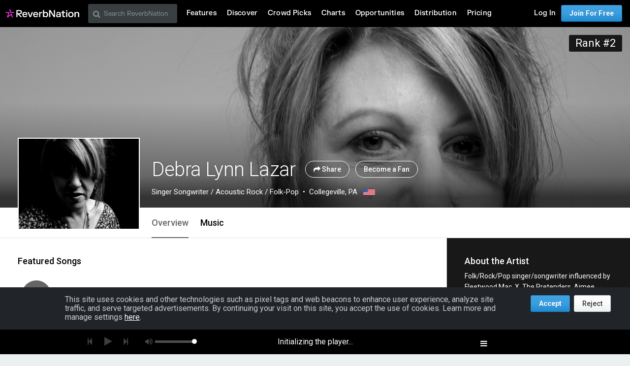

--- FILE ---
content_type: text/html; charset=utf-8
request_url: https://www.reverbnation.com/debralynnlazar
body_size: 282215
content:
<!DOCTYPE html>
<html lang="en" xmlns:og="http://ogp.me/ns#" xmlns:fb="http://www.facebook.com/2008/fbml">
<head>
  <meta http-equiv="Content-Type" content="text/html; charset=UTF-8"/>
  <meta http-equiv="Content-language" content="en"/>
  <title>Debra Lynn Lazar | ReverbNation</title>
  <meta http-equiv="X-UA-Compatible" content="IE=edge"/>
  <meta name="description" content="Singer Songwriter music, lyrics, and videos from Collegeville, PA on ReverbNation"/>
  <meta name="author" content="BandLab Singapore Pte. Ltd."/>
  <meta name="copyright" content="Copyright (c) by BandLab Singapore Pte. Ltd.  All Rights Reserved."/>
  <meta name="globalsign-domain-verification" content="uA3HXlqwygDE05SIMENXziRJJfWhv_QYARYZPBIjSp"/>
  <meta name="viewport" content="width=device-width, initial-scale=1.0, user-scalable=0, maximum-scale=1.0"/>


  <link rel="canonical" href="https://www.reverbnation.com/debralynnlazar"/>

  <link rel="apple-touch-icon" sizes="180x180" href="https://d16o2fplq2wi4c.cloudfront.net/20260115155528/images/meta/apple-touch-icon.png">
  <link rel="icon" type="image/png" href="https://d16o2fplq2wi4c.cloudfront.net/20260115155528/images/meta/favicon-32x32.png" sizes="32x32">
  <link rel="icon" type="image/png" href="https://d16o2fplq2wi4c.cloudfront.net/20260115155528/images/meta/favicon-16x16.png" sizes="16x16">
  <link rel="manifest" href="https://d16o2fplq2wi4c.cloudfront.net/20260115155528/images/meta/manifest.json">
  <link rel="mask-icon" href="https://d16o2fplq2wi4c.cloudfront.net/20260115155528/images/meta/safari-pinned-tab.svg" color="#e72e2e">
  <meta name="theme-color" content="#0d0d0e">
  <meta name="image_src" content="https://d3e6ckxkrs5ntg.cloudfront.net/artists/images/2332201/original/crop:x0y0w400h600/hash:1467287022/1326867511_IMG_0245.jpg?1467287022"/>
  <meta property="og:image" content="https://d3e6ckxkrs5ntg.cloudfront.net/artists/images/2332201/original/crop:x0y0w400h600/hash:1467287022/1326867511_IMG_0245.jpg?1467287022"/>
  <link rel="alternate" type="text/xml+oembed" href="https://www.reverbnation.com/oembed?url=https%3A%2F%2Fwww.reverbnation.com%2Fdebralynnlazar&format=xml">
  <link rel="alternate" type="text/json+oembed" href="https://www.reverbnation.com/oembed?url=https%3A%2F%2Fwww.reverbnation.com%2Fdebralynnlazar&format=json">
    <meta property="fb:app_id" content="2498397125"/>
  <meta property="og:type" content="band"/>
  <meta property="og:title" content="Debra Lynn Lazar | Singer Songwriter from Collegeville, PA"/>
  <meta property="og:site_name" content="ReverbNation"/>
  <meta property="og:url" content="http://www.reverbnation.com/debralynnlazar"/>
  <meta property="og:description" content="Singer Songwriter | Collegeville, PA"/>
  <meta property="og:locale" content="en_us"/>
  <meta name="twitter:card" content="player"/>
  <meta name="twitter:site" content="@ReverbNation"/>
  <meta name="rn-current-revision-hex" content="5b268e57d7a81484801730a297a35cba317797f4"/>
  <meta name="csrf-param" content="authenticity_token" />
<meta name="csrf-token" content="6S9wS+y+nIIJ/p0nFs0EH4Z+pq15u1hnzGZ8k/pjwIPkxykOLctnL4ESJkzF0txWAtDEOpOblkrmxaa9BwqeYg==" />
  
<meta name="twitter:title" content="Debra Lynn Lazar | ReverbNation"/>
<meta name="twitter:description" content="Singer Songwriter music, lyrics, and videos from Collegeville, PA on ReverbNation"/>
<meta name="twitter:image" content="https://d3e6ckxkrs5ntg.cloudfront.net/artists/images/2332201/original/resize:248x186/crop:x0y0w400h300/hash:1467287022/1326867511_IMG_0245.jpg?1467287022"/>
<meta name="twitter:player" content="https://www.reverbnation.com/widget_code/html_widget/artist_2332201?widget_id=55&client_id=t23vwef5f&pwc[autoplay]=1&pwc[included_songs]=1&context_type=playlist&id_unique=artist_2332201"/>
<meta name="twitter:player:width" content="435" />
<meta name="twitter:player:height" content="435" />




  <link rel="stylesheet" media="screen" href="//fonts.googleapis.com/css?family=Roboto:100,300,300italic,400,400italic,500,700" />
  <link rel="stylesheet" media="screen" href="https://d16o2fplq2wi4c.cloudfront.net/20260115155528/stylesheets/compiled/v3/main.css" data-norem="true" />
  <!--[if (!IE)|(gte IE 8)]><!-->
<link rel="stylesheet" media="screen" href="https://d16o2fplq2wi4c.cloudfront.net/20260115155528/assets/v4_required-datauri.css" data-norem="true" />
<!--<![endif]-->
<!--[if lte IE 7]>
<link rel="stylesheet" media="screen" href="https://d16o2fplq2wi4c.cloudfront.net/20260115155528/assets/v4_required.css" data-norem="true" />
<![endif]-->
  
  
  <!--[if (!IE)|(gte IE 8)]><!-->
<link rel="stylesheet" media="screen" href="https://d16o2fplq2wi4c.cloudfront.net/20260115155528/assets/zurb_foundation-datauri.css" />
<link rel="stylesheet" media="screen" href="https://d16o2fplq2wi4c.cloudfront.net/20260115155528/assets/v4_foundation-datauri.css" />
<!--<![endif]-->
<!--[if lte IE 7]>
<link rel="stylesheet" media="screen" href="https://d16o2fplq2wi4c.cloudfront.net/20260115155528/assets/zurb_foundation.css" />
<link rel="stylesheet" media="screen" href="https://d16o2fplq2wi4c.cloudfront.net/20260115155528/assets/v4_foundation.css" />
<![endif]-->
  <link rel="stylesheet" media="screen" href="https://d16o2fplq2wi4c.cloudfront.net/20260115155528/stylesheets/bandlab/web-fonts/FKGrotesk.css" />
  <link rel="stylesheet" media="screen" href="https://d16o2fplq2wi4c.cloudfront.net/20260115155528/stylesheets/bandlab/sullivan/signup.css" />
  <link rel="stylesheet" media="screen" href="https://d16o2fplq2wi4c.cloudfront.net/20260115155528/stylesheets/bandlab/sullivan/header.css" />

    <link rel="stylesheet" media="screen" href="https://d16o2fplq2wi4c.cloudfront.net/20260115155528/stylesheets/compiled/rn_foundation/modules/artist_profile/artist_profile.css" />
  <link rel="stylesheet" media="screen" href="https://d16o2fplq2wi4c.cloudfront.net/20260115155528/stylesheets/compiled/v3/spotlight.css" />
  <link rel="stylesheet" media="screen" href="https://d16o2fplq2wi4c.cloudfront.net/20260115155528/stylesheets/vendor/owl.carousel.css" />


  <link rel="stylesheet" media="screen" href="https://d16o2fplq2wi4c.cloudfront.net/20260115155528/stylesheets/bandlab/sullivan/common.css" />


  
  
<script type="text/javascript" lazy_load="false">
  if (location.href.match(/#\!((\/|\?){1}.*)/)) location.href = RegExp.$1;
  Reverb = window.Reverb || {}; Rn = Reverb;
  Reverb.config = {"env":"production","framework_version":"R4.1.003","static_cache_server":"https://d16o2fplq2wi4c.cloudfront.net/20260115155528","image_cache_server":"https://d16o2fplq2wi4c.cloudfront.net/20260115155528","rails_version":"4.2.11","rails_page":"artist#index","v4_to_v3":["https://d16o2fplq2wi4c.cloudfront.net/20260115155528/assets/v4_to_v3-datauri.css"],"v3_logged_in":["https://d16o2fplq2wi4c.cloudfront.net/20260115155528/assets/v3_logged_in-datauri.css"],"gapi_config":{"accessKey":"AIzaSyD8wq_rgQMnDzVzYQldTbUzrkrR58dQhs8","clientId":"780260991283.apps.googleusercontent.com"},"google_key":"AIzaSyD8wq_rgQMnDzVzYQldTbUzrkrR58dQhs8","google_recaptcha_sitekey":"6Le4XhMUAAAAANmpjqukRS3TlNbuDS7OBlBVppII","google_recaptcha_enterprise_sitekey":"6Ld9zkAhAAAAAGLhdgNWTlU4NQYMVYfMnEWNlLSN","requirejs":{"baseUrl":"https://d16o2fplq2wi4c.cloudfront.net/20260115155528/assets/rjs","urlArgs":"5b268e57d7","shim":{"facebook":{"exports":"FB"},"gpt":{"exports":"googletag"},"vendor/plupload/2.1.1/plupload.dev":["vendor/plupload/2.1.1/moxie"],"vendor/waypoints/sticky":["vendor/waypoints/jquery.waypoints"]},"paths":{"vendor":"../../javascripts/vendor","soundmanager2":"../../javascripts/vendor/soundmanager2.min","jqcloud":"../../javascripts/vendor/jqcloud/jqcloud2","scrollreveal":"../../javascripts/vendor/scrollreveal/scrollreveal","video-js-novtt":"../../javascripts/vendor/video.novtt","facebook":"//connect.facebook.net/en_US/sdk","gpt":"https://securepubads.g.doubleclick.net/tag/js/gpt","async":"../../javascripts/vendor/amd/async"}},"facebook_app_ids":{"reverbnation":"2498397125","band_profile":"2405167945","download_app":"6452028673","shows_app":"7085335997","join_app":"306495682738302","videos_app":"261560383923827","control_room":"307571686013112"},"facebook_scopes":{"login":"email","band_profile_basic":"email","fan_reach":"email","manage_pages":"pages_manage_ads,pages_manage_metadata,pages_read_engagement,pages_show_list,pages_read_user_content","email":"email","publish_page":"pages_manage_ads,pages_manage_metadata,pages_read_engagement,pages_show_list,pages_read_user_content,pages_manage_posts,pages_manage_engagement","publish_personal":"","band_profile_extended":"email,pages_manage_ads,pages_manage_metadata,pages_read_engagement,pages_show_list,pages_read_user_content","publish_tab":"email,pages_manage_ads,pages_manage_metadata,pages_read_engagement,pages_show_list,pages_read_user_content","sync_personal":"email","sync_page":"email,pages_manage_ads,pages_manage_metadata,pages_read_engagement,pages_show_list,pages_read_user_content,read_insights","import_photos":"user_photos","gig_finder":"user_friends","venue_take_ownership":"email,pages_manage_ads,pages_manage_metadata,pages_read_engagement,pages_show_list,pages_read_user_content,read_insights"},"facebook_optional_scopes":{"login":["user_friends","user_location"],"band_profile_basic":[],"fan_reach":[]},"graph_api_v2":true,"social_networks":["fb_connect","fb_page","twitter","google-api","google-youtube","instagram","apple-id","bandlab"],"web_server":"https://www.reverbnation.com","cloudsponge_domain_key":"ACL5B72TAB6LS4TXCTZ5","honeybadger_api_key":"hbp_XbuTvPDZwWIgRrr35D4ZGpcvDB8mVQ2AKIDv"};
  window.CKEDITOR_BASEPATH = 'https://d16o2fplq2wi4c.cloudfront.net/20260115155528/javascripts/ckeditor/'
</script>
  <script src="https://d16o2fplq2wi4c.cloudfront.net/20260115155528/assets/v3_common.js"></script>
  <script src="https://d16o2fplq2wi4c.cloudfront.net/20260115155528/assets/music_player.js"></script>
  <script src="https://d16o2fplq2wi4c.cloudfront.net/20260115155528/assets/video_player.js"></script>


  
<script type="text/javascript" lazy_load="false">
  require.config(Reverb.config.requirejs);
  $j = jQuery.noConflict();



  if (Reverb && Reverb.Consent) {
    Reverb.Consent.initialize({"revision":"production-5b268e57d7a81484801730a297a35cba317797f4","scopes":[{"id":100,"name":"cookie:group:analytics","version":0},{"id":101,"name":"cookie:group:advertising","version":0}],"hasConsentByDefault":false});
  }
</script>

  <script type="text/javascript">
    (function () {
        var date_parts = "2026-1-16".split("-"), p = parseInt

        Reverb.TODAY = new Date(p(date_parts[0]), (p(date_parts[1]) - 1), p(date_parts[2]))
    })();



    jQuery(function() {
      MusicPlayer.setup({"blank_mp3":"https://d16o2fplq2wi4c.cloudfront.net/20260115155528/audio_player/blank.mp3","client":"234s3rwas","server":"https://www.reverbnation.com","pass":"b8ed545943f801221a7c"});
      VideoPlayerCore.setup({"server":"https://www.reverbnation.com","pass":"69a16eec7c773304b3a8"});
    });
  </script>


</head>

<body id="musicpimp" class=" gecko redaptive zurb redaptive-page">

<div class="row"></div>

<div class="sullivan zurbify"
     id="foundation_page_header"
     ng-controller="HeaderCtrl"
     ng-class="{'open': drawer != 'closed', 'closed': drawer == 'closed'}"
     rn-modernizr="opacity, stock_android_browser, csstransforms, csstransforms3d, cssanimations"
     rn-ios-fixed-fix>
  <div history-manager id="history-manager"></div>
  <div event-listener="reverb:menu:update"></div>

  <div class="contain-to-grid">
    <div ng-if="viewset && menu && reverbUser" ng-include="'header/' + viewset + '/menu_bar.html'"></div>
    <div ng-if="!(viewset && menu && reverbUser)">
      <nav class="menu-bar row">
        <section class="small-12 columns">
          <ul class="left inline-list desktop">
            <li>
              <a href="/"><svg width="150" height="30" class="logo">
  <image xlink:href="https://d16o2fplq2wi4c.cloudfront.net/20260115155528/images/v5/rn_logos/reverbnation_logo_color_dark.svg" src="https://d16o2fplq2wi4c.cloudfront.net/20260115155528/images/v5/rn_logos/reverbnation_logo_color_dark.svg" width="150" height="30" />
</svg>
</a>
            </li>
          </ul>
        </section>
      </nav>
    </div>
  </div>

</div>


  <script>
    (function(window) {
      var slice = [].slice;

      // Private API, bypasses consent checking.
      window._dataLayer = window._dataLayer || [];
      var _dataLayer = window._dataLayer;

      window.Reverb = window.Reverb || {};
      var Reverb = window.Reverb;

      Reverb.GoogleTagManager = Reverb.GoogleTagManager || (function() {
        var enabled = false, queue = [];

        function enable() {
          enabled = true;
          for (; queue.length > 0;) {
            _dataLayer.push.apply(_dataLayer, queue.shift());
          }
        }

        function disable() { enabled = false; }

        function push() {
          var argsAsArray = slice.call(arguments, 0);
          if (enabled) {
            _dataLayer.push.apply(_dataLayer, argsAsArray);
          } else {
            queue.push(argsAsArray);
          }
        }

        return {
          enable: enable,
          disable: disable,
          push: push
        };
      })();

      Reverb.GoogleTagManager.push({});

      // Public API into GTM (also available as Reverb.GoogleTagManager)...
      window.dataLayer = window.dataLayer || [];
      for (; window.dataLayer.length > 0;) { // Process any data in the queue...
        Reverb.GoogleTagManager.push(window.dataLayer.shift());
      }
      window.dataLayer.push = Reverb.GoogleTagManager.push; // Alias Reverb.GoogleTagManager.push as dataLayer.push...

      window.reverbConsentCallbacks = window.reverbConsentCallbacks || [];
      window.reverbConsentCallbacks.push(function(Consent) {
        Consent.has_consent(Consent.SCOPE_COOKIE_GROUP_ANALYTICS).then(function() {
          return Consent.has_consent(Consent.SCOPE_COOKIE_GROUP_ADVERTISING);
        }).then(Reverb.GoogleTagManager.enable, Reverb.GoogleTagManager.disable).always(function() {
          if (Reverb.Event) {
            // Watch for updates after initial consent has been resolved.
            Reverb.Event.bind('consent:updated', jQuery('<div></div>').appendTo('body'), function() {
              Consent.has_consent(Consent.SCOPE_COOKIE_GROUP_ANALYTICS).then(function() {
                return Consent.has_consent(Consent.SCOPE_COOKIE_GROUP_ADVERTISING);
              }).then(Reverb.GoogleTagManager.enable, Reverb.GoogleTagManager.disable);
            });
          }
        });
      });
    })(window);
  </script>

  <!-- Google Tag Manager -->
  <!-- Google Tag Manager -->
  <script>(function(w,d,s,l,i){w[l]=w[l]||[];w[l].push({'gtm.start':
  new Date().getTime(),event:'gtm.js'});var f=d.getElementsByTagName(s)[0],
  j=d.createElement(s),dl=l!='dataLayer'?'&l='+l:'';j.async=true;j.src=
  '//www.googletagmanager.com/gtm.js?id='+i+dl;f.parentNode.insertBefore(j,f);
  })(window,document,'script','_dataLayer','GTM-T92MNF');</script>
  <!-- End Google Tag Manager -->

  



<input id="yui-history-field" type="hidden"/>

<div id="fb-root"></div>

<!-- Messages we flash to users on success/failure of certain actions -->
<div id="standard_flash_message" class="hidden_message standard_flash_message">
  <div data-role="content">&nbsp;</div>
  <div data-role="close"><a href="javascript:;">x</a></div>
</div>



<noscript>
<div id="warning_for_disabled_js_users" style="margin: 0 auto;position: relative;text-align: center; width: 980px;background:#555555; color:white; padding:10px;font-size:18px;line-height:26px;">
  <div style="float:left;">
    <img src="https://d16o2fplq2wi4c.cloudfront.net/20260115155528/images/v3/front_facing/page_header/noscript_exclamation.png" alt="Noscript exclamation" />
  </div>
  <div style="float:left;margin-left:10px;text-align:left;">
    ReverbNation makes heavy use of javascript<br/>
    You should enable javascript on your browser to best experience this site.
  </div>
  <div style="clear:both;"></div>
</div>
</noscript>

<div class="zurbify">
  <div class="profile-admin-toolbar-spacer hide-for-small-only"></div>
</div>
<div id="page_header_message" class="zurbify distraction--always hidden clearfix responsive-width"></div>
<div id="page_contents" class="zurbify">

    















    


<!-- don't build jsonld if xhr as eval will fail -->
<!-- Add json-ld song/video/show data -->
<script type="application/ld+json">{"@context":"http://schema.org","@type":"MusicRecording","name":"You Move My Soul","duration":"PT116S","url":"https://www.reverbnation.com/debralynnlazar/song/11815769-you-move-my-soul","inAlbum":{"@type":"MusicAlbum","name":"Debra Lynn Lazar"}}</script>
<script type="application/ld+json">{"@context":"http://schema.org","@type":"MusicRecording","name":"Beautiful Illusion","duration":"PT239S","url":"https://www.reverbnation.com/debralynnlazar/song/23907631-beautiful-illusion","inAlbum":{"@type":"MusicAlbum","name":"Debra Lynn Lazar"}}</script>
<script type="application/ld+json">{"@context":"http://schema.org","@type":"MusicRecording","name":"Sparks Fly Sometimes","duration":"PT230S","url":"https://www.reverbnation.com/debralynnlazar/song/23907632-sparks-fly-sometimes","inAlbum":{"@type":"MusicAlbum","name":"Debra Lynn Lazar"}}</script>
<script type="application/ld+json">{"@context":"http://schema.org","@type":"MusicRecording","name":"Rooftops","duration":"PT337S","url":"https://www.reverbnation.com/debralynnlazar/song/11815814-rooftops","inAlbum":{"@type":"MusicAlbum","name":"Debra Lynn Lazar"}}</script>
<script type="application/ld+json">{"@context":"http://schema.org","@type":"MusicRecording","name":"Deep","duration":"PT356S","url":"https://www.reverbnation.com/debralynnlazar/song/11815569-deep","inAlbum":{"@type":"MusicAlbum","name":"Debra Lynn Lazar"}}</script>





<div class="new-profile"><!-- @todo: remove this once the new profile is everywhere -->

<div id="artistProfile" class="artist_profile_content profile-wrap profile-wrap--fan-view"
     ng-controller="NavigationCtrl as navigation">
  <div ng-include="'artist_profile/color_palette.html'" ng-controller="ColorCtrl as color"></div>

  
  <div class="profile-header-wrap profile-header-wrap--with-cover profile-header-wrap--cover-visible" id="page_object_profile_header">
    <div class="profile-header-wrap__cover profile-header-wrap__switch"  ng-controller="ArtistCtrl as header" data-toggle>
      
<!--
  Artist Profile Content
-->
<div ng-controller="LayoutCtrl as layout" ng-style="{ ':before {display: none}': toggleController.toggled('showBioInHeader') }"
  class="wrap  hover-or-touch--block
  profile-header profile-header__fullWidth js-profile-user-header
  profile-header--with-photo">

  <!--
    Artist Profile Cover Photo
    -- parallax is only implemented if the user isn't
    -- an admin (due to the admin panel sitting on top of cover photo)
    -- parallax js (bottom) hooks to .js-cover-photo
  -->
  <div class="artist-profile-head-wrapper max-profile-width of-h">
    <div id="artist_profile_cover_photo" class="qa-profile-cover-photo js-cover-photo profile-header__cover-photo profile-header__cover-photo-background card card--shadowed
       card--overlay-large" style="background-color:#181818;background-image:url(https://d3e6ckxkrs5ntg.cloudfront.net/profile_cover_photos/images/2690622/original/resize:480x186/crop:x0y0w1920h746/quality:90/hash:1691072859/1424799094_IMG_0324_copy.jpg?1691072859);"
      data-cover-photo-present-classes="card--overlay-large" data-ng-style="{ 'background-color': color.palette.getPalette().vibrant.dark };" data-ng-controller="ColorCtrl as color"
      data-viewport-background-image data-image-url-for-medium="https://d3e6ckxkrs5ntg.cloudfront.net/profile_cover_photos/images/2690622/original/crop:x0y0w1920h746/quality:90/hash:1691072859/1424799094_IMG_0324_copy.jpg?1691072859">
                  </div>
  </div>
  <a ng-cloak ng-if="layout.isEnabled('rank')" class="profile-header__info__rank pos-atr mt2 mr2" href="/main/charts?artist_id=2332201&amp;genre=singersongwriter&amp;geo=Local">
    Rank #2
  </a>
</div>

<div class="js-profile-info">
  
<!-- About Profile Modal/Overlay -->
<div class="profile-about-modal ng-cloak" ng-if="toggleController.toggled('showBioInHeader')">
  <div class="expand_profile_content">
    <div class="content">
      <span class="bold text-white right rl1 show-for-small-only">
        <a class="text-white ng-cloak" href="javascript:;" ng-click="toggleController.toggle('showBioInHeader')">
          Close <i class="icon-fa icon-close"></i>
        </a>
      </span>
      <div class="row">
        <div class="profile-header__info" ng-controller="ViewportCtrl as viewPort">
  <artist-profile-photo class="show-for-small-only" profile-photo-class="profile-header-nav__photo"></artist-profile-photo>
  <!--- 
    Mobile width Artist header information
  --> 
  <div class="profile-header__info__title-wrapper show-for-small-only" ng-if="!viewPort.is('medium')">
    <h1 class="profile-header__info__title qa-artist-name inline m2" data-navigation-scroll-to data-scroll-offset="75">
      Debra Lynn Lazar
    </h1>
    <div data-ng-controller="LayoutCtrl as layout" ng-cloak>
      <!-- Artist genre/location --> 
      <div class="profile-header__info__description row mt1 mb1">
        <span class="profile-header__info__genre">
          Singer Songwriter / Acoustic Rock / Folk-Pop
        </span>
        <span class="profile-header__info__location">
          Collegeville, PA
          <span ng-if="layout.isEnabled('flag')">
            &nbsp;
            <img alt="US" class="profile-header__info__flag" src="https://d16o2fplq2wi4c.cloudfront.net/20260115155528/images/profile/tiny_flags/US.png" />
          </span>
        </span>
        <span class="profile-header__info__more_bio bold text-black ml1"
          data-ng-if="!toggleController.toggled('showBioInHeader') && (layout.isEnabled('bio') || layout.isEnabled('links'))">
          ... <a class="text-black text-tiny" href="javascript:;" data-ng-click="toggleController.toggle('showBioInHeader')">more</a>
        </span>
      </div>
      <!-- Fan/Share Artist -->
      <div class="profile-header__info__actions row">
        <span class="profile-header__info__actions__toggle_fan" ng-if="!layout.adminControls.userCanMaintain">
          <a rel="nofollow" data-fan-action="add" data-fan-url="/artist/become_fan/2332201?without_modal=true" data-page-object-id="artist_2332201" class="button button--add--profile button--primary inverted middle  " href="javascript:;"> Become a Fan</a>
          <a rel="nofollow" data-fan-action="remove" data-fan-url="/artist/became_fan_save/artist_2332201?become_a_fan=0&amp;modal=manage_fan_settings&amp;receive_emails=0&amp;without_modal=true" data-page-object-id="artist_2332201" class="button button--added--profile button--primary button--added--remove-on-hover inverted middle  hide" href="javascript:;"> Remove Fan</a>
        </span>
        <share-button
          type="header" 
          class="ml1" 
          ng-if="layout.adminControls.userCanMaintain">
        </share-button>
        <share-button 
          type="small-button" 
          class="ml1" 
          ng-if="!layout.adminControls.userCanMaintain">
        </share-button>
        <span ng-if="!layout.adminControls.userCanMaintain">
          <a href="#" class="button button--actions button--actions--outline blue-circle middle p1 ml1"
            data-dropdown="ph_artist_2332201"></a>
        </span>
      </div>
    </div>
  </div>

  <!--- 
    Full width Artist header information
  --> 
  <div class="profile-header__info__title-wrapper hide-for-small-only" ng-if="viewPort.is('medium')">
    <h1 class="profile-header__info__title qa-artist-name inline mr2" data-navigation-scroll-to data-scroll-offset="50">
      Debra Lynn Lazar
    </h1>
    <div class="profile-header__info__actions inline">
      <share-button type="header"></share-button>
        <a rel="nofollow" data-fan-action="add" data-fan-url="/artist/become_fan/2332201?without_modal=true" data-page-object-id="artist_2332201" class="button button--add--profile button--glass--solid button--glass--solid--black inverted middle ml1 shadowed text-shadow " href="javascript:;"> Become a Fan</a>
        <a rel="nofollow" data-fan-action="remove" data-fan-url="/artist/became_fan_save/artist_2332201?become_a_fan=0&amp;modal=manage_fan_settings&amp;receive_emails=0&amp;without_modal=true" data-page-object-id="artist_2332201" class="button button--added--profile button--glass--solid button--glass--solid--black button--added--remove-on-hover inverted middle ml1 shadowed text-shadow hide" href="javascript:;"> Remove Fan</a>
      <div data-dropdown="ph_artist_2332201"></div>
    </div>
    <div data-ng-controller="LayoutCtrl as layout" ng-cloak>
      <span class="profile-header__info__genre left">Singer Songwriter / Acoustic Rock / Folk-Pop</span>
      <span class="profile-header__info__location left">
        Collegeville, PA
        <span ng-if="layout.isEnabled('flag')">
          &nbsp;
          <img alt="US" class="profile-header__info__flag" src="https://d16o2fplq2wi4c.cloudfront.net/20260115155528/images/profile/tiny_flags/US.png" />
        </span>
      </span>
    </div>
  </div>
</div>

      </div>
      <div class="row about-modal-bio">
        <div class="small-12 columns">
          <div class="text-white text-left" data-if-layout-enabled="bio" ng-include="'artist_profile/modules/sidebar/bio.html'"></div>
        </div>
      </div>
      <div class="row about-modal-links">
        <div class="small-12 columns">
          <div class="text-white text-left" data-if-layout-enabled="links" ng-include="'artist_profile/modules/sidebar/around_the_web_links.html'"></div>
        </div>
      </div>
    </div>
  </div>
</div>

<div class="profile-header__content-wrapper max-profile-width">
  <div class="js-profile-header-profile-info">
    <div ng-class="{ 'about-modal-open': toggleController.toggled('showBioInHeader') }">
      <div class="profile-header__info" ng-controller="ViewportCtrl as viewPort">
  <artist-profile-photo class="show-for-small-only" profile-photo-class="profile-header-nav__photo"></artist-profile-photo>
  <!--- 
    Mobile width Artist header information
  --> 
  <div class="profile-header__info__title-wrapper show-for-small-only" ng-if="!viewPort.is('medium')">
    <h1 class="profile-header__info__title qa-artist-name inline m2" data-navigation-scroll-to data-scroll-offset="75">
      Debra Lynn Lazar
    </h1>
    <div data-ng-controller="LayoutCtrl as layout" ng-cloak>
      <!-- Artist genre/location --> 
      <div class="profile-header__info__description row mt1 mb1">
        <span class="profile-header__info__genre">
          Singer Songwriter / Acoustic Rock / Folk-Pop
        </span>
        <span class="profile-header__info__location">
          Collegeville, PA
          <span ng-if="layout.isEnabled('flag')">
            &nbsp;
            <img alt="US" class="profile-header__info__flag" src="https://d16o2fplq2wi4c.cloudfront.net/20260115155528/images/profile/tiny_flags/US.png" />
          </span>
        </span>
        <span class="profile-header__info__more_bio bold text-black ml1"
          data-ng-if="!toggleController.toggled('showBioInHeader') && (layout.isEnabled('bio') || layout.isEnabled('links'))">
          ... <a class="text-black text-tiny" href="javascript:;" data-ng-click="toggleController.toggle('showBioInHeader')">more</a>
        </span>
      </div>
      <!-- Fan/Share Artist -->
      <div class="profile-header__info__actions row">
        <span class="profile-header__info__actions__toggle_fan" ng-if="!layout.adminControls.userCanMaintain">
          <a rel="nofollow" data-fan-action="add" data-fan-url="/artist/become_fan/2332201?without_modal=true" data-page-object-id="artist_2332201" class="button button--add--profile button--primary inverted middle  " href="javascript:;"> Become a Fan</a>
          <a rel="nofollow" data-fan-action="remove" data-fan-url="/artist/became_fan_save/artist_2332201?become_a_fan=0&amp;modal=manage_fan_settings&amp;receive_emails=0&amp;without_modal=true" data-page-object-id="artist_2332201" class="button button--added--profile button--primary button--added--remove-on-hover inverted middle  hide" href="javascript:;"> Remove Fan</a>
        </span>
        <share-button
          type="header" 
          class="ml1" 
          ng-if="layout.adminControls.userCanMaintain">
        </share-button>
        <share-button 
          type="small-button" 
          class="ml1" 
          ng-if="!layout.adminControls.userCanMaintain">
        </share-button>
        <span ng-if="!layout.adminControls.userCanMaintain">
          <a href="#" class="button button--actions button--actions--outline blue-circle middle p1 ml1"
            data-dropdown="ph_artist_2332201"></a>
        </span>
      </div>
    </div>
  </div>

  <!--- 
    Full width Artist header information
  --> 
  <div class="profile-header__info__title-wrapper hide-for-small-only" ng-if="viewPort.is('medium')">
    <h1 class="profile-header__info__title qa-artist-name inline mr2" data-navigation-scroll-to data-scroll-offset="50">
      Debra Lynn Lazar
    </h1>
    <div class="profile-header__info__actions inline">
      <share-button type="header"></share-button>
        <a rel="nofollow" data-fan-action="add" data-fan-url="/artist/become_fan/2332201?without_modal=true" data-page-object-id="artist_2332201" class="button button--add--profile button--glass--solid button--glass--solid--black inverted middle ml1 shadowed text-shadow " href="javascript:;"> Become a Fan</a>
        <a rel="nofollow" data-fan-action="remove" data-fan-url="/artist/became_fan_save/artist_2332201?become_a_fan=0&amp;modal=manage_fan_settings&amp;receive_emails=0&amp;without_modal=true" data-page-object-id="artist_2332201" class="button button--added--profile button--glass--solid button--glass--solid--black button--added--remove-on-hover inverted middle ml1 shadowed text-shadow hide" href="javascript:;"> Remove Fan</a>
      <div data-dropdown="ph_artist_2332201"></div>
    </div>
    <div data-ng-controller="LayoutCtrl as layout" ng-cloak>
      <span class="profile-header__info__genre left">Singer Songwriter / Acoustic Rock / Folk-Pop</span>
      <span class="profile-header__info__location left">
        Collegeville, PA
        <span ng-if="layout.isEnabled('flag')">
          &nbsp;
          <img alt="US" class="profile-header__info__flag" src="https://d16o2fplq2wi4c.cloudfront.net/20260115155528/images/profile/tiny_flags/US.png" />
        </span>
      </span>
    </div>
  </div>
</div>

    </div>
  </div>

  <!--
    Artist Profile Sticky Nav
  -->
  <div class="js-sticky-nav-wrapper sticky-navigation-module">
    <div class="profile-header-nav-wrapper js-nav-module zindex100">
      <div class="profile-header-nav">
        <!-- artist profile photo directive -->
        <artist-profile-photo class="hide-for-small-only" profile-photo-class="profile-header-nav__photo mb2"></artist-profile-photo>
        
        <div class="profile-header-nav__sticky-info">
          <div class="profile-header-nav__small-title h4-size">
            <span data-ng-bind="header.artist.name"></span>
            <div class="profile-header-nav__small-title__actions">
              <share-button type="small-button"></share-button>
              <a rel="nofollow" data-fan-action="add" data-fan-url="/artist/become_fan/2332201?without_modal=true" data-page-object-id="artist_2332201" class="button--add small middle " data-fan-url="/artist/become_fan/2332201?without_modal=true&amp;hide_subscription_options=true" href="javascript:;"></a>
              <a rel="nofollow" data-fan-action="remove" data-fan-url="/artist/became_fan_save/artist_2332201?become_a_fan=0&amp;modal=manage_fan_settings&amp;receive_emails=0&amp;without_modal=true" data-page-object-id="artist_2332201" class="button--added
                button--added--remove-on-hover small middle hide" href="javascript:;"></a>
            </div>
          </div>
        </div>
        <div class="profile-header-nav__tabs">
          <nav class="tabs tabs--header tabs--compact-for-small-only tabs-centered-for-small-only clearfix tour-profile-tabs">
            <ul>
              <li class="tab-title" data-ng-if="false">
                <a>&nbsp;</a>
              </li>
              <li class="tab-title" ng-cloak ng-repeat="tab in navigation.tabs" ng-class="{ active: navigation.isActiveTab(tab) }">
                <a ng-click="navigation.setActiveTab(tab)">{{navigation.tabName(tab)}}</a>
              </li>
            </ul>
          </nav>
        </div>
      </div>
    </div>
  </div>
</div>


</div>

<ul id="ph_artist_2332201" data-dropdown-content="" class="f-dropdown text-left">
  <li>
    <a rel="nofollow" data-fan-action="add" data-fan-url="/artist/become_fan/2332201?without_modal=true" data-page-object-id="artist_2332201" class="" href="javascript:;"><i class="icon-fa icon-plus percent-0 mr2"></i>Save</a>
    <a rel="nofollow" data-fan-action="remove" data-fan-url="/artist/became_fan_save/artist_2332201?become_a_fan=0&amp;modal=manage_fan_settings&amp;receive_emails=0&amp;without_modal=true" data-page-object-id="artist_2332201" class="hide js-hide-for-fans--fask" href="javascript:;"><i class="icon-fa icon-minus percent-0 mr2"></i>Remove from Library</a>
    <div class="hide p1 js-show-for-fans--fask" data-page-object-id="artist_2332201">
      <i class="icon-fa icon-check percent-0 mr2"></i>
        Saved.
      <span class="bold">Receive Updates?</span>
      <div class="mt1">
        <div class="row">
          <div class="small-offset-1 small-5 columns">
            <a class="js-fan-action button m0" data-url="/artist/became_fan_save/artist_2332201?become_a_fan=1&amp;modal=manage_fan_settings&amp;receive_emails=1&amp;without_modal=true" href="javascript:;">Yes</a>
          </div>
          <div class="small-5 columns end">
            <a class="js-fan-action button m0" data-url="/artist/became_fan_save/artist_2332201?become_a_fan=1&amp;modal=manage_fan_settings&amp;receive_emails=0&amp;without_modal=true" href="javascript:;">No</a>
          </div>
        </div>
      </div>
    </div>
  </li>
  <li>
    <a title="Send Message to Debra Lynn Lazar" id="message_to_artist_2332201" class="icon-fa icon-envelope" rel="nofollow" data-display="modal" data-url="/artist/message_to_fan/2332201" href="javascript:;"> Message</a>
  </li>
  <li>
    <a data-modal="current" rel="nofollow" data-display="modal" data-url="/page_object/share_page_object/artist_2332201" href="javascript:;"><i class="icon-fa icon-share percent-0 mr2"></i>Share Artist</a>
  </li>
</ul>



    </div>
  </div>


  <!--
    Artist Profile Update Main Content
  -->
  <div class="artist_profile_container full-width-grid max-profile-width">
    <div ng-include="'artist_profile/navigation.html'"></div>
  </div>
</div>

<div class="hidden">
      <div id="pixels_ad3e2f31-e6d5-45c4-bbd1-268f0160ad0a" style="position:absolute;top:-10000px;left:-10000px;max-height:1px;max-width:1px;height:1px;width:1px;overflow:hidden;"></div>



</div>

</div><!-- @todo: remove this once the new profile is everywhere -->



    


  
  



</div> <!-- page_contents -->

<div id="foundation_page_footer" class="zurbify distraction--always">
  <div class="footer-push"></div>
  <div class="footer">
    <div class="wrap wrap--full bg-white py3 responsive-background">
      <div class="row my2-for-medium-up">
        <div class="small-12 medium-7 large-6 columns">
          <ul class="inline-list inline-list--chunky-bottom mb0">
            <li><span class="fw700">Tools For:</span></li>
            <li><a href="/band-promotion">Artists</a></li>
            <li><a href="/industryprofessionals"><span>Music </span>Industry</a></li>
            <li><a href="/fan-promotion">Fans</a></li>
            <li><a href="/venue-promotion">Venues</a></li>
          </ul>
        </div>
        <div class="small-12 medium-5 large-6 columns text-right-for-medium-up social-links footer-social">
          <div class="mb0 ml0 mt3 mt0-for-medium-up social-links ">
            <a class="social-links__link social-links__link--rn-blog" href="http://blog.reverbnation.com" target="_blank">
            </a>
            <a class="social-links__link social-links__link--facebook" href="http://facebook.com/reverbnation" target="_blank">
              <i class="icon-fa icon-facebook"></i>
            </a>
            <a class="social-links__link social-links__link--twitter" href="http://twitter.com/reverbnation" target="_blank">
              <i class="icon-fa icon-twitter"></i>
            </a>
            <a class="social-links__link social-links__link--youtube" href="http://www.youtube.com/user/ReverbNationVideos" target="_blank">
              <i class="icon-fa icon-youtube-play"></i>
            </a>
            <a class="social-links__link social-links__link--instagram" href="http://instagram.com/reverbnation" target="_blank">
              <i class="icon-fa icon-instagram"></i>
            </a>
            <a class="social-links__link social-links__link--pinterest" href="http://www.pinterest.com/reverbnation/" target="_blank">
              <i class="icon-fa icon-pinterest"></i>
            </a>
          </div>
        </div>
      </div>
    </div>

    <div class="wrap wrap--full wrap--no-margin bg-black pt3 pb6 responsive-background">
      <div class="row my2-for-medium-up">
        <div class="small-12 columns">

          <!-- regular footer links -->
          <div class="row hide-for-small-only ">
              <div class="medium-4 large-2 columns mb3-for-medium-only ">
                <h6 class="text-sullivanBlue fw500">ReverbNation</h6>
                <ul class="footer-links">
                    <li><a target="_blank" href="http://blog.reverbnation.com/">Blog</a></li>
                    <li><a target="_blank" href="https://careers.bandlab.com">Careers</a></li>
                    <li><a href="http://help.reverbnation.com">Need Help?</a></li>
                    <li><a href="/user/forgot_password">Forgot Password</a></li>
                    <li><a href="/connect">CONNECT</a></li>
                    <li>&nbsp;</li>
                    <li>&nbsp;</li>
                </ul>
              </div>
              <div class="medium-4 large-2 columns mb3-for-medium-only ">
                <h6 class="text-sullivanBlue fw500">Artist Membership</h6>
                <ul class="footer-links">
                    <li><a href="/band-promotion">Overview</a></li>
                    <li><a href="/pricing">Pricing</a></li>
                    <li><a href="/features/features_index">Feature Index</a></li>
                    <li>&nbsp;</li>
                    <li>&nbsp;</li>
                    <li>&nbsp;</li>
                    <li>&nbsp;</li>
                    <li>&nbsp;</li>
                </ul>
              </div>
              <div class="medium-4 large-2 columns mb3-for-medium-only ">
                <h6 class="text-sullivanBlue fw500">Artist Development</h6>
                <ul class="footer-links">
                    <li><a href="/band-promotion/opportunities">Opportunity Submissions</a></li>
                    <li><a href="/band-promotion/gig_finder">Gig Finder</a></li>
                    <li>&nbsp;</li>
                    <li>&nbsp;</li>
                    <li>&nbsp;</li>
                    <li>&nbsp;</li>
                    <li>&nbsp;</li>
                </ul>
              </div>
              <div class="medium-4 large-3 columns mb3-for-medium-only ">
                <h6 class="text-sullivanBlue fw500">Artist Tools</h6>
                <ul class="footer-links">
                    <li><a href="/band-promotion/promoteit">Advertise on Music Sites</a></li>
                    <li><a href="/band-promotion/sponsored_artist">Sponsored Artists</a></li>
                    <li><a href="/band-promotion/distribution">Digital Distribution</a></li>
                    <li><a href="/band-promotion/sell_direct">Sell Direct</a></li>
                    <li><a href="/band-promotion/fan_reach">Fan Reach</a></li>
                    <li><a href="/band-promotion/sitebuilder">Site Builder</a></li>
                    <li><a href="/marketplace">Marketplace</a></li>
                    <li><a href="https://publishing.reverbnation.com">Publishing Administration</a></li>
                </ul>
              </div>
              <div class="medium-4 large-3 columns mb3-for-medium-only end">
                <h6 class="text-sullivanBlue fw500">Policies</h6>
                <ul class="footer-links">
                    <li><a href="/termsandconditions">Terms &amp; Conditions</a></li>
                    <li><a href="/privacy">Privacy</a></li>
                    <li><a href="/privacy#your_california_privacy_rights"><span class="nowrap">Your California Privacy Rights</span></a></li>
                    <li><a href="/copyright">Copyright</a></li>
                    <li><a href="/trademark">Trademark</a></li>
                    <li><a href="/refund">Refunds</a></li>
                    <li><a href="/abuse">Abuse</a></li>
                    <li>&nbsp;</li>
                </ul>
              </div>
          </div>

          <!--accordion based mobile footer links -->
          <div class="row show-for-small-only">
            <div class="small-12 columns">
              <dl class="accordion accordion--footer-links" data-accordion>

                  <dd class="accordion-navigation">
                    <a href="#navLinks0" class="accordion--footer-links__header text-sullivanBlue"><h6 class="text-sullivanBlue fw500">ReverbNation</h6></a>
                    <div id="navLinks0" class="content">
                      <ul class="footer-links">
                          <li><a target="_blank" href="http://blog.reverbnation.com/">Blog</a></li>
                          <li><a target="_blank" href="https://careers.bandlab.com">Careers</a></li>
                          <li><a href="http://help.reverbnation.com">Need Help?</a></li>
                          <li><a href="/user/forgot_password">Forgot Password</a></li>
                          <li><a href="/connect">CONNECT</a></li>
                      </ul>
                    </div>
                  </dd>
                  <dd class="accordion-navigation">
                    <a href="#navLinks1" class="accordion--footer-links__header text-sullivanBlue"><h6 class="text-sullivanBlue fw500">Artist Membership</h6></a>
                    <div id="navLinks1" class="content">
                      <ul class="footer-links">
                          <li><a href="/band-promotion">Overview</a></li>
                          <li><a href="/pricing">Pricing</a></li>
                          <li><a href="/features/features_index">Feature Index</a></li>
                      </ul>
                    </div>
                  </dd>
                  <dd class="accordion-navigation">
                    <a href="#navLinks2" class="accordion--footer-links__header text-sullivanBlue"><h6 class="text-sullivanBlue fw500">Artist Development</h6></a>
                    <div id="navLinks2" class="content">
                      <ul class="footer-links">
                          <li><a href="/band-promotion/opportunities">Opportunity Submissions</a></li>
                          <li><a href="/band-promotion/gig_finder">Gig Finder</a></li>
                      </ul>
                    </div>
                  </dd>
                  <dd class="accordion-navigation">
                    <a href="#navLinks3" class="accordion--footer-links__header text-sullivanBlue"><h6 class="text-sullivanBlue fw500">Artist Tools</h6></a>
                    <div id="navLinks3" class="content">
                      <ul class="footer-links">
                          <li><a href="/band-promotion/promoteit">Advertise on Music Sites</a></li>
                          <li><a href="/band-promotion/sponsored_artist">Sponsored Artists</a></li>
                          <li><a href="/band-promotion/distribution">Digital Distribution</a></li>
                          <li><a href="/band-promotion/sell_direct">Sell Direct</a></li>
                          <li><a href="/band-promotion/fan_reach">Fan Reach</a></li>
                          <li><a href="/band-promotion/sitebuilder">Site Builder</a></li>
                          <li><a href="/marketplace">Marketplace</a></li>
                          <li><a href="https://publishing.reverbnation.com">Publishing Administration</a></li>
                      </ul>
                    </div>
                  </dd>
                  <dd class="accordion-navigation">
                    <a href="#navLinks4" class="accordion--footer-links__header text-sullivanBlue"><h6 class="text-sullivanBlue fw500">Policies</h6></a>
                    <div id="navLinks4" class="content">
                      <ul class="footer-links">
                          <li><a href="/termsandconditions">Terms &amp; Conditions</a></li>
                          <li><a href="/privacy">Privacy</a></li>
                          <li><a href="/privacy#your_california_privacy_rights"><span class="nowrap">Your California Privacy Rights</span></a></li>
                          <li><a href="/copyright">Copyright</a></li>
                          <li><a href="/trademark">Trademark</a></li>
                          <li><a href="/refund">Refunds</a></li>
                          <li><a href="/abuse">Abuse</a></li>
                      </ul>
                    </div>
                  </dd>
              </dl>
            </div>
          </div>
          <!-- // accordion based mobile footer links -->
          <hr class="mt2 mb3 mt1-for-medium-only mt3-for-large-up mb5-for-medium-up bg-midnightDarkAccent hr--dark" />
          <div class="row">
            <div class="small-12 columns text-white">
              <p class="mb2">
                <span title="v.production-5b268e57d7a81484801730a297a35cba317797f4 Build timestamp: 2026-01-15 15:55:28 PM EST unicorn-deployment-6b5bd7665f-pb52g - RAILS 4.2.11">&copy;</span> 2006-2026 BandLab Singapore Pte. Ltd.
              </p>
              <p class="text-tiny dim mb0">All third party trademarks are the property of the respective trademark owners. ReverbNation is not affiliated with those trademark owners.</p>
            </div>
          </div>
        </div>
      </div>
    </div>
  </div>
</div>


<div id="gdpr_consent_banner" class="zurbify">
  <div class="full-width-grid p2 bg-coldDarkGray text-inverted text-default-size">
    <div class="row">
      <div class="small-12 medium-10 large-offset-1 large-9 columns">
        This site uses cookies and other technologies such as pixel tags and web beacons to enhance user experience,
        analyze site traffic, and serve targeted advertisements. By continuing your visit on this site, you accept the
        use of cookies. Learn more and manage settings
        <a id="js-gdpr-consent-settings" class="text-white text-underline">here</a>.
      </div>
      <div class="hide-for-small-only medium-2 columns end">
        <div class="accept-reject-container">
          <a class="js-gdpr-consent-accept button button--primary">Accept</a>
          <a class="js-gdpr-consent-reject button">Reject</a>
        </div>
      </div>
    </div>
    <div class="show-for-small-only row">
      <div class="accept-reject-container small-12 columns pt2">
        <a class="js-gdpr-consent-accept button button--primary">Accept</a>
        <a class="js-gdpr-consent-reject button">Reject</a>
      </div>
    </div>
  </div>
</div>

<script type="text/javascript">
  jQuery(function($) {
    $('#js-gdpr-consent-settings').on('click', function() {
      Reverb.Modal.open("/user/cookie_consent_modal");
    });

    function handleConsentDone(resp) {
      Reverb.Notification.info("Your privacy preferences have been updated.");
      Reverb.Consent.initialize(resp);
      Reverb.Event.trigger('consent:updated');
      $('#gdpr_consent_banner').remove();
    }

    function handleConsentFailed(resp) {
      Reverb.Notification.info("There was an error updating Your privacy preferences.");
      console.error('Consent error: ', resp);
    }

    $('.js-gdpr-consent-accept').on('click', function() {
      $.post('/user/cookie_consent_accept')
        .done(handleConsentDone)
        .fail(handleConsentFailed);
    });

    $('.js-gdpr-consent-reject').on('click', function() {
      $.post('/user/cookie_consent_reject')
        .done(handleConsentDone)
        .fail(handleConsentFailed);
    });
  });
</script>

<div id="docked_footer">
  <div id="loading_gif" >
  <span>Loading...</span>
</div>

<div class="v3_docked_footer_inner">
<div id="player_queue_item_template" class="template" data-template="    &lt;div class=&quot;player_queue_item&quot; &gt;
      &lt;a href=&quot;#&quot; class=&quot;toggle&quot;&gt;&lt;/a&gt;
      &lt;a href=&quot;#&quot; class=&quot;remove&quot; data-command=&quot;remove_song&quot;&gt;&lt;/a&gt;
      &lt;a href=&quot;#&quot; class=&quot;play_state&quot; data-command=&quot;play&quot; &gt;&lt;/a&gt;
      &lt;div class=&quot;content_wrap&quot;&gt;
        &lt;div class=&quot;content&quot;&gt;
          &lt;a href=&quot;{link}&quot; rel=&quot;nofollow&quot;&gt;&lt;img src=&quot;{image}&quot; /&gt;&lt;/a&gt;
          &lt;h3 title=&quot;{title}&quot;&gt;{title_display}&lt;/h3&gt;
          &lt;a href=&quot;{link}&quot; rel=&quot;nofollow&quot;&gt;&lt;h4 title=&quot;{artist}&quot;&gt;{artist_display}&lt;/h4&gt;&lt;/a&gt;
        &lt;/div&gt;
      &lt;/div&gt;
      &lt;div class=&quot;actions&quot; style=&quot;text-align:center&quot;&gt;
        &lt;a href=&quot;#&quot; class=&quot;first&quot; data-command=&quot;download&quot;&gt;Download&lt;/a&gt;
        &lt;a href=&quot;#&quot; data-command=&quot;share&quot;&gt;Share&lt;/a&gt;
        &lt;a href=&quot;#&quot; data-command=&quot;favorite&quot;&gt;Favorite&lt;/a&gt;
        &lt;a href=&quot;#&quot; data-command=&quot;lyrics&quot;&gt;Lyrics&lt;/a&gt;
        &lt;a href=&quot;#&quot; data-command=&quot;fan&quot; class=&quot;last&quot;&gt;Be a fan&lt;/a&gt;
      &lt;/div&gt;
    &lt;/div&gt;
"></div>
  <div class="footer_content clearfix">
    <div class="footer_music_player" id="music_player">

      <div class="player_queue collapsed" id="player_queue">
        <div class="player_queue_content">
          <div class="player_queue_header">
            <a href="#" data-command="toggle" class="collapse"></a>
          </div>

          <div class="player_queue_items card" data-card="queue_items">
            <div class="card_actions clearfix">
              <span data-role="title"></span>
              <a href="#" data-command="clear_playlist" class="playlist_action">Clear</a>
              <a href="#" data-command="share_playlist" class="playlist_action">Share All</a>
              <a href="#" data-command="show_discover" class="playlist_action">Channels</a>
            </div>
            <div class="player_queue_list"></div>
          </div>

          <div class=" card" data-card="queue_discover">
            <div class="card_actions">
              <a href="#" data-command="show_playlist" class="discovery_action">Show Queue</a>
            </div>
            <div class="player_queue_discover">
              <h2>ReverbNation Channels</h2>
              <h3>Select a Music Channel to Get Started</h3>

              <a href="#" data-command="discover_global">Global Chart Toppers</a>
              <a href="#" data-command="discover_local">Local Chart Toppers</a>
              <a href="#" data-command="discover_trending">Trending Artists</a>

              <a href="#" data-command="discover_alt_rock_indie">Alt/Rock/Indie</a>
              <a href="#" data-command="discover_electro_pop_dance">Electro/Pop/Dance</a>
              <a href="#" data-command="discover_hiphop_rap_rbsoul">HipHop/Rap/R&amp;B</a>

              <a href="#" data-command="discover_featured">Featured Artists</a>
              <a href="#" data-command="discover_my_favorites">My Favorites</a>
              <a href="#" data-command="discover_custom_channel">Custom Channel</a>
            </div>
          </div>

          <div class="player_queue_custom_channel card" data-card="queue_custom_channel">
            <div class="card_actions">
              <a href="#" data-command="show_playlist" class="discovery_action">Show Queue</a>
            </div>
            <form id="custom_channel_form" action="/c/audio_player/music_now" accept-charset="UTF-8" data-remote="true" method="post"><input name="utf8" type="hidden" value="&#x2713;" />              <input value="reverb_picks" type="hidden" name="reverb_radio[channel]" id="reverb_radio_channel" />
              <input name="reverb_radio[genres][]" type="hidden" value="" /><select id="reverb_radio_genres_player_select" multiple="multiple" style="display: none;" name="reverb_radio[genres][]"></select>
              <div class="custom-channel-header">
                <h2>Select Genres</h2>
                <div class="custom-channel-header__controls">
                  <div class="custom-channel-header__controls__left">
                    <a data-action="all" href="#">All</a> 
                    <a data-action="none" href="#">None</a> 
                  </div>
                  <div class="custom-channel-header__controls__right">
                    <a data-action="cancel" data-command="back" href="#">Cancel</a>
                    <a class="standard_button style_primary" data-action="save" href="#">Play</a> 
                  </div>
                </div>
              </div>
              <div class="custom-channel-input">
                  <a href="#" class="genre-pill"
                     data-genre="alternative"
                  >Alternative</a>
                  <a href="#" class="genre-pill"
                     data-genre="ambient"
                  >Ambient</a>
                  <a href="#" class="genre-pill"
                     data-genre="americana"
                  >Americana</a>
                  <a href="#" class="genre-pill"
                     data-genre="bluegrass"
                  >Bluegrass</a>
                  <a href="#" class="genre-pill"
                     data-genre="blues"
                  >Blues</a>
                  <a href="#" class="genre-pill"
                     data-genre="bollywoodtollywood"
                  >Bollywood/Tollywood</a>
                  <a href="#" class="genre-pill"
                     data-genre="celtic"
                  >Celtic</a>
                  <a href="#" class="genre-pill"
                     data-genre="childrens"
                  >Childrens</a>
                  <a href="#" class="genre-pill"
                     data-genre="christianrock"
                  >Christian Rock</a>
                  <a href="#" class="genre-pill"
                     data-genre="christiangospel"
                  >Christian/Gospel</a>
                  <a href="#" class="genre-pill"
                     data-genre="classical"
                  >Classical</a>
                  <a href="#" class="genre-pill"
                     data-genre="comedy"
                  >Comedy</a>
                  <a href="#" class="genre-pill"
                     data-genre="country"
                  >Country</a>
                  <a href="#" class="genre-pill"
                     data-genre="dj"
                  >DJ</a>
                  <a href="#" class="genre-pill"
                     data-genre="dance"
                  >Dance</a>
                  <a href="#" class="genre-pill"
                     data-genre="dubstep"
                  >Dubstep</a>
                  <a href="#" class="genre-pill"
                     data-genre="edm"
                  >EDM</a>
                  <a href="#" class="genre-pill"
                     data-genre="electronica"
                  >Electronica</a>
                  <a href="#" class="genre-pill"
                     data-genre="experimental"
                  >Experimental</a>
                  <a href="#" class="genre-pill"
                     data-genre="folk"
                  >Folk</a>
                  <a href="#" class="genre-pill"
                     data-genre="funk"
                  >Funk</a>
                  <a href="#" class="genre-pill"
                     data-genre="grime"
                  >Grime</a>
                  <a href="#" class="genre-pill"
                     data-genre="hiphop"
                  >Hip Hop</a>
                  <a href="#" class="genre-pill"
                     data-genre="holiday"
                  >Holiday</a>
                  <a href="#" class="genre-pill"
                     data-genre="house"
                  >House</a>
                  <a href="#" class="genre-pill"
                     data-genre="indie"
                  >Indie</a>
                  <a href="#" class="genre-pill"
                     data-genre="instrumental"
                  >Instrumental</a>
                  <a href="#" class="genre-pill"
                     data-genre="jam"
                  >Jam</a>
                  <a href="#" class="genre-pill"
                     data-genre="jazz"
                  >Jazz</a>
                  <a href="#" class="genre-pill"
                     data-genre="latin"
                  >Latin</a>
                  <a href="#" class="genre-pill"
                     data-genre="metal"
                  >Metal</a>
                  <a href="#" class="genre-pill"
                     data-genre="other"
                  >Other</a>
                  <a href="#" class="genre-pill"
                     data-genre="pop"
                  >Pop</a>
                  <a href="#" class="genre-pill"
                     data-genre="punk"
                  >Punk</a>
                  <a href="#" class="genre-pill"
                     data-genre="rbsoul"
                  >R&amp;B/Soul</a>
                  <a href="#" class="genre-pill"
                     data-genre="rap"
                  >Rap</a>
                  <a href="#" class="genre-pill"
                     data-genre="reggae"
                  >Reggae</a>
                  <a href="#" class="genre-pill"
                     data-genre="rock"
                  >Rock</a>
                  <a href="#" class="genre-pill"
                     data-genre="rockabilly"
                  >Rockabilly</a>
                  <a href="#" class="genre-pill"
                     data-genre="singersongwriter"
                  >Singer Songwriter</a>
                  <a href="#" class="genre-pill"
                     data-genre="ska"
                  >Ska</a>
                  <a href="#" class="genre-pill"
                     data-genre="spiritual"
                  >Spiritual</a>
                  <a href="#" class="genre-pill"
                     data-genre="spokenword"
                  >Spoken Word</a>
                  <a href="#" class="genre-pill"
                     data-genre="world"
                  >World</a>
              </div>
</form>          </div>

        </div>
      </div>

      <div class="player_about" id="player_about">

        <a href="#" class="toggle_playlist" data-command="toggle_playlist" title="Toggle Playlist"></a>

        <div class="cards">
          <div class="song_info card" data-card="song_info">

            <div class="song_actions clearfix">
              <a href="#" class="add" data-command="recommend" title="Add to Library"></a>
              <a href="#" class="share" data-command="share" title="Share" ></a>
              <a href="#" data-command="download" title="Download" class="download"></a>
            </div>
            <a href="#" data-role="link"><img data-role="image" src="[data-uri]" width="64" height="48" /></a>
            <h3 data-role="title"></h3>
            <a href="#" data-role="link"><h4 data-role="artist"></h4></a>
            <div class="progress_slider_wrap">
              <div class="player_slider progress_slider">
                <div class="progress">
                  <div class="progress_thumb small"></div>
                </div>
                <div class="time_progress extra_ui" style="word-break: normal !important;">12:123</div>
              </div>
            </div>
          </div>

          <div class="discover_music card" data-card="discover_music">
            <p>Not listening to anything?</p>
            <p>Try one of the <a href="#" data-command="discover">ReverbNation Channels</a></p>
          </div>

          <div class="feedback card active" data-card="feedback">
          </div>
        </div>

      </div>

      <div class="player_song_control" id="player_control">
        <div class="buttons">
          <a href="#" class="btn_prev" data-command="prev"></a>
          <a href="#" class="btn_play" data-command="play"></a>
          <a href="#" class="btn_pause" data-command="pause" style="display:none;"></a>
          <a href="#" class="btn_next" data-command="next"></a>
        </div>
        <div class="player_slider volume_slider">
          <a href="#" data-command="mute" class="volume_btn extra_ui"></a>
          <div class="progress">
            <div class="progress_thumb big"></div>
          </div>
        </div>
      </div>

    </div>
  </div>

  <div id="footer_marketing_wrap">
    <div id="footer_marketing" class="standard_footer_marketing standard_typography"></div>
  </div>

  <script type="text/javascript">
    jQuery(function ($) {
      var $footer = $('#docked_footer');
      Reverb.Event.bind('music_player:show', $footer, function () {
        $footer.addClass('player-in').removeClass('player-out');
      });
      Reverb.Event.bind('music_player:hide', $footer, function () {
        $footer.addClass('player-out').removeClass('player-in');
      });
    });
  </script>

</div>
</div>

<div id="marketing_overlay" class="zurbify"></div>
<div id="dim_overlay" style="" ondblclick="modal_close();"></div>
<div id="general_edit_container" class="float_edit_holder"></div>
<div id="general_edit_container2" class="float_edit_holder"></div>
<div id="tooltip_container" class="zurbify"></div>
<script type="text/javascript" src="https://d16o2fplq2wi4c.cloudfront.net/20260115155528/assets/v3_extras.js"></script>
<script type="text/javascript" src="https://d16o2fplq2wi4c.cloudfront.net/20260115155528/assets/foundation.js"></script>
<script type="text/javascript">
  
</script>
<script type="text/javascript">
(function() {
  var Reverb = window["Reverb"];

  if (!Reverb || !Reverb.hasOwnProperty('Consent') || !Reverb.hasOwnProperty('Mixpanel')) {
    var message = "Missing Reverb.Consent and/or Reverb.Mixpanel";
    if (Reverb && Reverb.ErrorNotifier) {
      Reverb.ErrorNotifier.notify(message)
    }
    throw new Error(message);
  }

  Reverb.Consent.has_consent(Reverb.Consent.SCOPE_COOKIE_GROUP_ANALYTICS).then(function() {
    <!-- start Mixpanel -->
    (function(e,b){if(!b.__SV){var a,f,i,g;window.mixpanel=b;a=e.createElement("script");
      a.type="text/javascript";a.async=!0;a.src=("https:"===e.location.protocol?"https:":"http:")+'//cdn.mxpnl.com/libs/mixpanel-2.2.min.js';f=e.getElementsByTagName("script")[0];f.parentNode.insertBefore(a,f);b._i=[];b.init=function(a,e,d){function f(b,h){var a=h.split(".");2==a.length&&(b=b[a[0]],h=a[1]);b[h]=function(){b.push([h].concat(Array.prototype.slice.call(arguments,0)))}}var c=b;"undefined"!==
      typeof d?c=b[d]=[]:d="mixpanel";c.people=c.people||[];c.toString=function(b){var a="mixpanel";"mixpanel"!==d&&(a+="."+d);b||(a+=" (stub)");return a};c.people.toString=function(){return c.toString(1)+".people (stub)"};i="disable track track_pageview track_links track_forms register register_once alias unregister identify name_tag set_config people.set people.set_once people.increment people.append people.track_charge people.clear_charges people.delete_user".split(" ");for(g=0;g< i.length;g++)f(c,i[g]);
        b._i.push([a,e,d])};b.__SV=1.2}})(document,window.mixpanel||[]);
    <!-- end Mixpanel -->

    mixpanel.init("ab0889532ba21199bab26025f9001ffd", {
      cookie_name: 'ab0889532ba21199bab26025f9001ffd_mixpanel', 
      loaded: function() {
        Reverb.Mixpanel.setTrackConfig({"whitelist":["^BandProfile\\.Login$","^FanReach\\.MessageSent$","^Distribution\\.Create\\.(?:SelectPackage|ReleaseOverview|SongsAdded|CoverArt|FinalReview)Done$"],"blacklist":["^(Artist|Fan|Label|Musician|Promoter|Venue)\\.Login$","^SB\\..*","^ArtistSites\\..*","^WebsiteX\\..*","^BandProfile\\..*","^Distribution\\..*","^interstitial_.*","^SongPage\\..*","^Dashboard.*","^FanReach\\..*","^CrowdReview\\..*","^Photo\\..*","^signup\\.fan\\..*","^ProfilePhotoSet$","^AddAShow\\.PageView$","^PageObject\\.BecomeFan\\.Viewed$","^BandPromo\\.View$","^HeaderClick\\.join$","^PhotoModal\\.View$"]});
        Reverb.Mixpanel.mixpanel_loaded();
      }
    });
  }, function() {
    Reverb.Mixpanel.disable();
  }).always(function() {
    // Watch for updates after initial consent has been resolved.
    Reverb.Event.bind('consent:updated', jQuery('<div></div>').appendTo('body'), function() {
      Reverb.Consent.has_consent(Reverb.Consent.SCOPE_COOKIE_GROUP_ANALYTICS).then(Reverb.Mixpanel.enable, Reverb.Mixpanel.disable);
    });
  });
})();
</script>
<script type="text/javascript">
  if (Reverb.Mixpanel) { Reverb.Mixpanel.unregister('user_email'); }
jQuery(function($) {
  Reverb.cleanup_after_logout();
Reverb.Event.trigger('menu:update', {"nav_menu":[{"type":"link","id":"logo","title":"logo","adaptive":true,"url":"/"},{"type":"link","id":"search","title":"Search","adaptive":true,"url":"/main/search"},{"type":"link","id":"features","title":"Features","adaptive":true,"url":"/band-promotion"},{"type":"link","id":"discover","title":"Discover","adaptive":true,"url":"/main/discover"},{"type":"link","id":"featured_artists","title":"Crowd Picks","adaptive":true,"url":"/main/featured_on"},{"type":"link","id":"charts","title":"Charts","adaptive":true,"url":"/main/charts"},{"type":"link","id":"opportunities","title":"Opportunities","adaptive":true,"url":"/opportunities_list"},{"type":"link","id":"distribution","title":"Distribution","adaptive":true,"url":"/distribution"},{"type":"link","id":"pricing","title":"Pricing","adaptive":true,"url":"/pricing"}],"user_menu":null,"add_new_menu":null,"more_menu":null});
});

</script>
<script type="text/javascript">
  Reverb.Navigate.initialize(false);
</script>
<script type="text/javascript">
  Reverb.Facebook.load_sdk({autologin_via_fb: true});

  jQuery(window).trigger('scripts_loaded');
</script>
<script type="text/javascript">
  require(['jquery', 'ui/sticky_nav'], function($, StickyNav) {
    /**
     * Simple event listener for enabling/disabling
     * admin sticky toolbar (used for 'View As Fan' functionality)
     */
    Reverb.Event.bind('artist_profile:fan_view', $('.profile-wrap'), function(e, data) {
      if (data.isViewAsFan) {
        stickyNav = StickyNav.init($('.js-nav-module'), $('.js-sticky-nav-wrapper'), {});
      } else {
        stickyNav.sticky.destroy();
        stickyNav.stopSticky.destroy();
      }
    });

    /**
     * enableSticky()
     * - handles sticky navigation triggers depending on user type (normal vs admin)
     * - toggles btwn admin control and View As Fan for profile view
     */
    function enableSticky() {
      if($('.profile-wrap').hasClass('profile-wrap--fan-view')) {
        Reverb.Event.trigger('artist_profile:fan_view', {isViewAsFan: true});
      } else {
        Reverb.Event.trigger('artist_profile:fan_view', {isViewAsFan: false});
      }
    }

    /**
     * stickyNav
     * - enable sticky header if appropriate
     */
    var stickyNav = StickyNav.init($('.js-nav-module'), $('.js-sticky-nav-wrapper'), {});
    enableSticky();

    /**
     *'View Admin Control' event listener
     */
    $('.profile-header-nav__admin_controls').on('click','a[data-switch-profile-view]', function(){
      $('.profile-wrap').removeClass('profile-wrap--fan-view');
      $('.admin_message').removeClass('hide-for-small-up');
      //function declaration above
      enableSticky();
    });
  });
</script>
<script type="text/javascript">
  jQuery(function($) {
    // handle (un)subscribe actions to the artist after fanning
    // @todo this should be moved into the angular app so it can be handled correctly everywhere
    $('.js-fan-action').click(function() {
      $.post($(this).data('url'));
    });

    var $window = $(window),
        $header = $('#foundation_page_header'),
        $coverPhoto = $('.js-cover-photo'),
        $coverPhotoFallback = $('.js-cover-photo-fallback'),
        $adminToolbar = $('#profile_admin_content_wrap .admin_toolbar, #header_admin_toolbar'),
        killParallaxEffect;

    function ParallaxEffect(el, maxParallaxAmount) {
      if ($coverPhotoFallback.is(':visible')) {
        return;
      }
      var onScroll = function(event) {
        if (!el.parents('body').length) {
          $window.off('scroll', onScroll);
          return;
        }
        var scrollTop = $window.scrollTop(),
            elementTop = el.offset().top,
            elementHeight = el.height() - maxParallaxAmount;
        if ($header.is(':visible')) {
          elementTop -= $header.height();
        }
        if ($adminToolbar.is(':visible')) {
          elementTop -= $adminToolbar.height();
        }
        var parallaxRatio = Math.min(1, 2 * (Math.max(0, scrollTop - elementTop) / elementHeight)),
            parallaxAmount = parallaxRatio * maxParallaxAmount;
        el.css({
          'background-position' : 'center -' + parallaxAmount + 'px'
        });
      };
      $window.on('scroll', onScroll);
      return function() {
        $window.off('scroll', onScroll);
      }
    }

    killParallaxEffect = ParallaxEffect($coverPhoto, 60);

    /**
     * Removing parallax effect when profile 
     * is initially loaded in mobile
     */
    if (killParallaxEffect && window.Adaptive && window.Adaptive.mobile()) {
      killParallaxEffect();
    }

    /**
     * Removing parallax effect on small/mobile views and 
     * Restore parallax when on larger/desktop views
     */
    Reverb.Event.bind('rn_foundation:breakpoint', $('body'),   
      function(event, old_breakpoint, new_breakpoint) {
        if (killParallaxEffect &&
            (['small', 'smallplus'].indexOf(new_breakpoint) >= 0) && 
            (['small', 'smallplus'].indexOf(old_breakpoint) == -1)) {
          killParallaxEffect();
        } 
        else if ((['small', 'smallplus'].indexOf(new_breakpoint) == -1) && 
                  (['small', 'smallplus'].indexOf(old_breakpoint) >= 0)) {
          killParallaxEffect = ParallaxEffect($coverPhoto, 60);
        }
      }
    );

    Reverb.Event.bind('cover_photo:removed', $coverPhoto, function() {
      killParallaxEffect && killParallaxEffect();
    });

    Reverb.Event.bind('cover_photo:saved', $coverPhoto, function() {
      killParallaxEffect && killParallaxEffect();
      killParallaxEffect = ParallaxEffect($coverPhoto, 60);
    });

    Reverb.Event.bind('artist_profile:fan_view', $coverPhoto, function(e,data) {
      if (data.isViewAsFan) {
        $coverPhoto.removeClass('profile-header__cover-photo--with-admin-controls');
      } else {
        $coverPhoto.addClass('profile-header__cover-photo--with-admin-controls');
      }
    });

  });
</script>
<script type="text/javascript">
(function(window){
  window.reverbConsentCallbacks = window.reverbConsentCallbacks || [];
  window.reverbConsentCallbacks.push(function(Consent) {
    Consent.has_consent(Consent.SCOPE_COOKIE_GROUP_ADVERTISING).then(function() {
      var pixelContainer = window.document.getElementById("pixels_ad3e2f31-e6d5-45c4-bbd1-268f0160ad0a");
      if (pixelContainer) {
        pixelContainer.innerHTML += "\u003cimg src=\"https://secure.adnxs.com/seg?member_id=1353\u0026add_code=genre_pixel_for_singer_songwriter\u0026t=2\" width=\"1\" height=\"1\" onerror=\"this.src='[data-uri]'\"/\u003e\u003cimg src=\"https://secure.adnxs.com/seg?member_id=1602\u0026add_code=genre_pixel_for_singer_songwriter\u0026t=2\" width=\"1\" height=\"1\" onerror=\"this.src='[data-uri]'\"/\u003e";
      }
    });
  });
})(window);
</script>
<script type="text/javascript">

  require(['jquery','modules/artist_profile'], function ($,bootstrap) {
    $(window).bind("load", function () {
      $(document).foundation();
      Reverb.Notification.init('#standard_flash_message');
    });
    var rootElement = document.getElementById('artistProfile');
    // config object contains everything from the artist profile bootstrap
    var config = {"TAB":"overview","TABS":["overview","music"],"SECTIONS":["bio","influences","profile_stats","members","links","rank","flag","blog"],"PRIMARY_SECTION":null,"COLOR_PALETTE":{"base":{"light_muted":"#E1E1E1","light_vibrant":"#E1E1E1","muted":"#656565","vibrant":"#656565","dark_muted":"#181818","dark_vibrant":"#181818"},"computed":{"light":"#E1E1E1","primary":"#656565","primary_hover":"#E1E1E1","primary_text":"#656565","primary_text_hover":"#181818","dark":"#181818"}},"ARTIST":{"id":2332201,"name":"Debra Lynn Lazar","homepage":"debralynnlazar","share_url":"http://www.reverbnation.com/open_graph/artist/2332201","type":"artist","location":{"city":"Collegeville","state":"PA","country":"US"},"homepage_url":"//www.reverbnation.com/debralynnlazar","image":"//d3e6ckxkrs5ntg.cloudfront.net/artists/images/2332201/original/crop:x0y0w400h600/hash:1467287022/1326867511_IMG_0245.jpg?1467287022","thumbnail":"//d3e6ckxkrs5ntg.cloudfront.net/artists/images/2332201/original/resize:248x186/crop:x0y0w400h300/hash:1467287022/1326867511_IMG_0245.jpg?1467287022","bio":"Folk/Rock/Pop singer/songwriter influenced by Fleetwood Mac, X, The Pretenders, Aimee Mann, Led Zeppelin, Pink Floyd, Neil Young, The Rolling Stones, CSN, Tom Petty, and on and on and on. Had my own band for many years, played lots of clubs, did lots of recording, was on the radio, etc. \"Let the music be your master, will you head the master's call?\" Love what you do, do what you love, if you live with passion, you can't go wrong. 27 Dreams all-original alt-pop band active in Denver, CO in the 1980s.","cover_photo":{"id":2690622,"type":"ProfileCoverPhoto","url":"https://d3e6ckxkrs5ntg.cloudfront.net/profile_cover_photos/images/2690622/original/crop:x0y0w1920h746/quality:90/hash:1691072859/1424799094_IMG_0324_copy.jpg?1691072859","thumbnail":"https://d3e6ckxkrs5ntg.cloudfront.net/profile_cover_photos/images/2690622/original/resize:480x186/crop:x0y0w1920h746/quality:90/hash:1691072859/1424799094_IMG_0324_copy.jpg?1691072859"},"genres":["Singer Songwriter","Acoustic Rock","Folk-Pop"],"fb_share_url":false,"ecomm_enabled":true,"active_since":"","public_email":"","booking_email":"","mngt_email":"","under_construction":false},"ARTIST_EXTRA_DATA":{"PROFILE_PHOTO_ID":8437059,"PROFILE_COVER_PHOTO_ID":21737818,"CURRENT_USER_IS_FAN":null,"IS_PAID_SUBSCRIBER":false,"MEMBERS_LIST":[]},"MANAGE_CONTENT_LINKS":{"songs":"/control_room/artist/2332201/songs"},"METADATA":{"PAGE_TRACKING_URLS":{"overview":"/artist/index/debralynnlazar"},"HEADER":{"MESSAGE":null},"LOCATION":{"CONTROLLER":"artist","ACTION":"index"}},"FEATURED_SONGS":[{"id":11815769,"name":"You Move My Soul","artist":{"id":2332201,"name":"Debra Lynn Lazar"},"image":"https://d3e6ckxkrs5ntg.cloudfront.net/artists/images/2332201/original/crop:x0y0w400h600/hash:1467287022/1326867511_IMG_0245.jpg?1467287022","thumbnail":"https://d3e6ckxkrs5ntg.cloudfront.net/artists/images/2332201/original/resize:64x48/crop:x0y0w400h300/hash:1467287022/1326867511_IMG_0245.jpg?1467287022","duration":116,"bitrate":160,"access":"streaming_only","sale_price":"1.29","buy_url":"","lyrics":true,"photo_id":null,"protected":false,"public":true,"share_url":"http://www.reverbnation.com/open_graph/song/11815769","streaming_restricted":false,"homepage_url":"https://www.reverbnation.com/debralynnlazar/song/11815769-you-move-my-soul","plays":637},{"id":23907631,"name":"Beautiful Illusion","artist":{"id":2332201,"name":"Debra Lynn Lazar"},"image":"https://d3e6ckxkrs5ntg.cloudfront.net/artists/images/2332201/original/crop:x0y0w400h600/hash:1467287022/1326867511_IMG_0245.jpg?1467287022","thumbnail":"https://d3e6ckxkrs5ntg.cloudfront.net/artists/images/2332201/original/resize:64x48/crop:x0y0w400h300/hash:1467287022/1326867511_IMG_0245.jpg?1467287022","duration":239,"bitrate":166,"access":"download_and_streaming","sale_price":null,"buy_url":null,"lyrics":true,"photo_id":null,"protected":false,"public":true,"share_url":"http://www.reverbnation.com/open_graph/song/23907631","streaming_restricted":false,"homepage_url":"https://www.reverbnation.com/debralynnlazar/song/23907631-beautiful-illusion","plays":196},{"id":23907632,"name":"Sparks Fly Sometimes","artist":{"id":2332201,"name":"Debra Lynn Lazar"},"image":"https://d3e6ckxkrs5ntg.cloudfront.net/artists/images/2332201/original/crop:x0y0w400h600/hash:1467287022/1326867511_IMG_0245.jpg?1467287022","thumbnail":"https://d3e6ckxkrs5ntg.cloudfront.net/artists/images/2332201/original/resize:64x48/crop:x0y0w400h300/hash:1467287022/1326867511_IMG_0245.jpg?1467287022","duration":230,"bitrate":159,"access":"download_and_streaming","sale_price":null,"buy_url":null,"lyrics":true,"photo_id":null,"protected":false,"public":true,"share_url":"http://www.reverbnation.com/open_graph/song/23907632","streaming_restricted":false,"homepage_url":"https://www.reverbnation.com/debralynnlazar/song/23907632-sparks-fly-sometimes","plays":296},{"id":11815814,"name":"Rooftops","artist":{"id":2332201,"name":"Debra Lynn Lazar"},"image":"https://d3e6ckxkrs5ntg.cloudfront.net/artists/images/2332201/original/crop:x0y0w400h600/hash:1467287022/1326867511_IMG_0245.jpg?1467287022","thumbnail":"https://d3e6ckxkrs5ntg.cloudfront.net/artists/images/2332201/original/resize:64x48/crop:x0y0w400h300/hash:1467287022/1326867511_IMG_0245.jpg?1467287022","duration":337,"bitrate":160,"access":"streaming_only","sale_price":"1.29","buy_url":"","lyrics":true,"photo_id":null,"protected":false,"public":true,"share_url":"http://www.reverbnation.com/open_graph/song/11815814","streaming_restricted":false,"homepage_url":"https://www.reverbnation.com/debralynnlazar/song/11815814-rooftops","plays":423},{"id":11815569,"name":"Deep","artist":{"id":2332201,"name":"Debra Lynn Lazar"},"image":"https://d3e6ckxkrs5ntg.cloudfront.net/artists/images/2332201/original/crop:x0y0w400h600/hash:1467287022/1326867511_IMG_0245.jpg?1467287022","thumbnail":"https://d3e6ckxkrs5ntg.cloudfront.net/artists/images/2332201/original/resize:64x48/crop:x0y0w400h300/hash:1467287022/1326867511_IMG_0245.jpg?1467287022","duration":356,"bitrate":160,"access":"streaming_only","sale_price":"1.29","buy_url":"","lyrics":true,"photo_id":null,"protected":false,"public":true,"share_url":"http://www.reverbnation.com/open_graph/song/11815569","streaming_restricted":false,"homepage_url":"https://www.reverbnation.com/debralynnlazar/song/11815569-deep","plays":332}],"SONGS_WITH_PAGINATION":{"results":[{"id":11815769,"name":"You Move My Soul","artist":{"id":2332201,"name":"Debra Lynn Lazar"},"image":"https://d3e6ckxkrs5ntg.cloudfront.net/artists/images/2332201/original/crop:x0y0w400h600/hash:1467287022/1326867511_IMG_0245.jpg?1467287022","thumbnail":"https://d3e6ckxkrs5ntg.cloudfront.net/artists/images/2332201/original/resize:64x48/crop:x0y0w400h300/hash:1467287022/1326867511_IMG_0245.jpg?1467287022","duration":116,"bitrate":160,"access":"streaming_only","sale_price":"1.29","buy_url":"","lyrics":true,"photo_id":null,"protected":false,"public":true,"share_url":"http://www.reverbnation.com/open_graph/song/11815769","streaming_restricted":false,"homepage_url":"https://www.reverbnation.com/debralynnlazar/song/11815769-you-move-my-soul","plays":637},{"id":23907631,"name":"Beautiful Illusion","artist":{"id":2332201,"name":"Debra Lynn Lazar"},"image":"https://d3e6ckxkrs5ntg.cloudfront.net/artists/images/2332201/original/crop:x0y0w400h600/hash:1467287022/1326867511_IMG_0245.jpg?1467287022","thumbnail":"https://d3e6ckxkrs5ntg.cloudfront.net/artists/images/2332201/original/resize:64x48/crop:x0y0w400h300/hash:1467287022/1326867511_IMG_0245.jpg?1467287022","duration":239,"bitrate":166,"access":"download_and_streaming","sale_price":null,"buy_url":null,"lyrics":true,"photo_id":null,"protected":false,"public":true,"share_url":"http://www.reverbnation.com/open_graph/song/23907631","streaming_restricted":false,"homepage_url":"https://www.reverbnation.com/debralynnlazar/song/23907631-beautiful-illusion","plays":196},{"id":23907632,"name":"Sparks Fly Sometimes","artist":{"id":2332201,"name":"Debra Lynn Lazar"},"image":"https://d3e6ckxkrs5ntg.cloudfront.net/artists/images/2332201/original/crop:x0y0w400h600/hash:1467287022/1326867511_IMG_0245.jpg?1467287022","thumbnail":"https://d3e6ckxkrs5ntg.cloudfront.net/artists/images/2332201/original/resize:64x48/crop:x0y0w400h300/hash:1467287022/1326867511_IMG_0245.jpg?1467287022","duration":230,"bitrate":159,"access":"download_and_streaming","sale_price":null,"buy_url":null,"lyrics":true,"photo_id":null,"protected":false,"public":true,"share_url":"http://www.reverbnation.com/open_graph/song/23907632","streaming_restricted":false,"homepage_url":"https://www.reverbnation.com/debralynnlazar/song/23907632-sparks-fly-sometimes","plays":296},{"id":11815814,"name":"Rooftops","artist":{"id":2332201,"name":"Debra Lynn Lazar"},"image":"https://d3e6ckxkrs5ntg.cloudfront.net/artists/images/2332201/original/crop:x0y0w400h600/hash:1467287022/1326867511_IMG_0245.jpg?1467287022","thumbnail":"https://d3e6ckxkrs5ntg.cloudfront.net/artists/images/2332201/original/resize:64x48/crop:x0y0w400h300/hash:1467287022/1326867511_IMG_0245.jpg?1467287022","duration":337,"bitrate":160,"access":"streaming_only","sale_price":"1.29","buy_url":"","lyrics":true,"photo_id":null,"protected":false,"public":true,"share_url":"http://www.reverbnation.com/open_graph/song/11815814","streaming_restricted":false,"homepage_url":"https://www.reverbnation.com/debralynnlazar/song/11815814-rooftops","plays":423},{"id":11815569,"name":"Deep","artist":{"id":2332201,"name":"Debra Lynn Lazar"},"image":"https://d3e6ckxkrs5ntg.cloudfront.net/artists/images/2332201/original/crop:x0y0w400h600/hash:1467287022/1326867511_IMG_0245.jpg?1467287022","thumbnail":"https://d3e6ckxkrs5ntg.cloudfront.net/artists/images/2332201/original/resize:64x48/crop:x0y0w400h300/hash:1467287022/1326867511_IMG_0245.jpg?1467287022","duration":356,"bitrate":160,"access":"streaming_only","sale_price":"1.29","buy_url":"","lyrics":true,"photo_id":null,"protected":false,"public":true,"share_url":"http://www.reverbnation.com/open_graph/song/11815569","streaming_restricted":false,"homepage_url":"https://www.reverbnation.com/debralynnlazar/song/11815569-deep","plays":332},{"id":11815878,"name":"Rain Dance","artist":{"id":2332201,"name":"Debra Lynn Lazar"},"image":"https://d3e6ckxkrs5ntg.cloudfront.net/artists/images/2332201/original/crop:x0y0w400h600/hash:1467287022/1326867511_IMG_0245.jpg?1467287022","thumbnail":"https://d3e6ckxkrs5ntg.cloudfront.net/artists/images/2332201/original/resize:64x48/crop:x0y0w400h300/hash:1467287022/1326867511_IMG_0245.jpg?1467287022","duration":373,"bitrate":160,"access":"streaming_only","sale_price":"1.29","buy_url":"","lyrics":true,"photo_id":null,"protected":false,"public":true,"share_url":"http://www.reverbnation.com/open_graph/song/11815878","streaming_restricted":false,"homepage_url":"https://www.reverbnation.com/debralynnlazar/song/11815878-rain-dance","plays":189},{"id":11815894,"name":"Present Princess","artist":{"id":2332201,"name":"Debra Lynn Lazar"},"image":"https://d3e6ckxkrs5ntg.cloudfront.net/artists/images/2332201/original/crop:x0y0w400h600/hash:1467287022/1326867511_IMG_0245.jpg?1467287022","thumbnail":"https://d3e6ckxkrs5ntg.cloudfront.net/artists/images/2332201/original/resize:64x48/crop:x0y0w400h300/hash:1467287022/1326867511_IMG_0245.jpg?1467287022","duration":378,"bitrate":160,"access":"streaming_only","sale_price":"1.29","buy_url":"","lyrics":true,"photo_id":null,"protected":false,"public":true,"share_url":"http://www.reverbnation.com/open_graph/song/11815894","streaming_restricted":false,"homepage_url":"https://www.reverbnation.com/debralynnlazar/song/11815894-present-princess","plays":155},{"id":11815918,"name":"Not the Same Anymore","artist":{"id":2332201,"name":"Debra Lynn Lazar"},"image":"https://d3e6ckxkrs5ntg.cloudfront.net/artists/images/2332201/original/crop:x0y0w400h600/hash:1467287022/1326867511_IMG_0245.jpg?1467287022","thumbnail":"https://d3e6ckxkrs5ntg.cloudfront.net/artists/images/2332201/original/resize:64x48/crop:x0y0w400h300/hash:1467287022/1326867511_IMG_0245.jpg?1467287022","duration":337,"bitrate":160,"access":"streaming_only","sale_price":"1.29","buy_url":"","lyrics":true,"photo_id":null,"protected":false,"public":true,"share_url":"http://www.reverbnation.com/open_graph/song/11815918","streaming_restricted":false,"homepage_url":"https://www.reverbnation.com/debralynnlazar/song/11815918-not-the-same-anymore","plays":154},{"id":23907625,"name":"As You Fade","artist":{"id":2332201,"name":"Debra Lynn Lazar"},"image":"https://d3e6ckxkrs5ntg.cloudfront.net/artists/images/2332201/original/crop:x0y0w400h600/hash:1467287022/1326867511_IMG_0245.jpg?1467287022","thumbnail":"https://d3e6ckxkrs5ntg.cloudfront.net/artists/images/2332201/original/resize:64x48/crop:x0y0w400h300/hash:1467287022/1326867511_IMG_0245.jpg?1467287022","duration":255,"bitrate":189,"access":"download_and_streaming","sale_price":null,"buy_url":"","lyrics":true,"photo_id":null,"protected":false,"public":true,"share_url":"http://www.reverbnation.com/open_graph/song/23907625","streaming_restricted":false,"homepage_url":"https://www.reverbnation.com/debralynnlazar/song/23907625-as-you-fade","plays":149},{"id":11815698,"name":"Previous Incarnations","artist":{"id":2332201,"name":"Debra Lynn Lazar"},"image":"https://d3e6ckxkrs5ntg.cloudfront.net/artists/images/2332201/original/crop:x0y0w400h600/hash:1467287022/1326867511_IMG_0245.jpg?1467287022","thumbnail":"https://d3e6ckxkrs5ntg.cloudfront.net/artists/images/2332201/original/resize:64x48/crop:x0y0w400h300/hash:1467287022/1326867511_IMG_0245.jpg?1467287022","duration":304,"bitrate":160,"access":"streaming_only","sale_price":"1.29","buy_url":"","lyrics":true,"photo_id":null,"protected":false,"public":true,"share_url":"http://www.reverbnation.com/open_graph/song/11815698","streaming_restricted":false,"homepage_url":"https://www.reverbnation.com/debralynnlazar/song/11815698-previous-incarnations","plays":72},{"id":11815606,"name":"Wait For You","artist":{"id":2332201,"name":"Debra Lynn Lazar"},"image":"https://d3e6ckxkrs5ntg.cloudfront.net/artists/images/2332201/original/crop:x0y0w400h600/hash:1467287022/1326867511_IMG_0245.jpg?1467287022","thumbnail":"https://d3e6ckxkrs5ntg.cloudfront.net/artists/images/2332201/original/resize:64x48/crop:x0y0w400h300/hash:1467287022/1326867511_IMG_0245.jpg?1467287022","duration":286,"bitrate":160,"access":"streaming_only","sale_price":"1.29","buy_url":"","lyrics":true,"photo_id":null,"protected":false,"public":true,"share_url":"http://www.reverbnation.com/open_graph/song/11815606","streaming_restricted":false,"homepage_url":"https://www.reverbnation.com/debralynnlazar/song/11815606-wait-for-you","plays":158},{"id":31423566,"name":"Take Me Home","artist":{"id":2332201,"name":"Debra Lynn Lazar"},"image":"https://d3e6ckxkrs5ntg.cloudfront.net/artists/images/2332201/original/crop:x0y0w400h600/hash:1467287022/1326867511_IMG_0245.jpg?1467287022","thumbnail":"https://d3e6ckxkrs5ntg.cloudfront.net/artists/images/2332201/original/resize:64x48/crop:x0y0w400h300/hash:1467287022/1326867511_IMG_0245.jpg?1467287022","duration":216,"bitrate":247,"access":"streaming_only","sale_price":"1.29","buy_url":null,"lyrics":true,"photo_id":null,"protected":false,"public":true,"share_url":"http://www.reverbnation.com/open_graph/song/31423566","streaming_restricted":false,"homepage_url":"https://www.reverbnation.com/debralynnlazar/song/31423566-take-me-home","plays":29},{"id":31423584,"name":"Shaded Lanes","artist":{"id":2332201,"name":"Debra Lynn Lazar"},"image":"https://d3e6ckxkrs5ntg.cloudfront.net/artists/images/2332201/original/crop:x0y0w400h600/hash:1467287022/1326867511_IMG_0245.jpg?1467287022","thumbnail":"https://d3e6ckxkrs5ntg.cloudfront.net/artists/images/2332201/original/resize:64x48/crop:x0y0w400h300/hash:1467287022/1326867511_IMG_0245.jpg?1467287022","duration":228,"bitrate":241,"access":"download_and_streaming","sale_price":null,"buy_url":"","lyrics":false,"photo_id":null,"protected":false,"public":true,"share_url":"http://www.reverbnation.com/open_graph/song/31423584","streaming_restricted":false,"homepage_url":"https://www.reverbnation.com/debralynnlazar/song/31423584-shaded-lanes","plays":46},{"id":31423575,"name":"Pray for Love","artist":{"id":2332201,"name":"Debra Lynn Lazar"},"image":"https://d3e6ckxkrs5ntg.cloudfront.net/artists/images/2332201/original/crop:x0y0w400h600/hash:1467287022/1326867511_IMG_0245.jpg?1467287022","thumbnail":"https://d3e6ckxkrs5ntg.cloudfront.net/artists/images/2332201/original/resize:64x48/crop:x0y0w400h300/hash:1467287022/1326867511_IMG_0245.jpg?1467287022","duration":258,"bitrate":242,"access":"streaming_only","sale_price":"1.29","buy_url":null,"lyrics":true,"photo_id":null,"protected":false,"public":true,"share_url":"http://www.reverbnation.com/open_graph/song/31423575","streaming_restricted":false,"homepage_url":"https://www.reverbnation.com/debralynnlazar/song/31423575-pray-for-love","plays":30},{"id":31423569,"name":"Sweeter Than Sin","artist":{"id":2332201,"name":"Debra Lynn Lazar"},"image":"https://d3e6ckxkrs5ntg.cloudfront.net/artists/images/2332201/original/crop:x0y0w400h600/hash:1467287022/1326867511_IMG_0245.jpg?1467287022","thumbnail":"https://d3e6ckxkrs5ntg.cloudfront.net/artists/images/2332201/original/resize:64x48/crop:x0y0w400h300/hash:1467287022/1326867511_IMG_0245.jpg?1467287022","duration":259,"bitrate":237,"access":"streaming_only","sale_price":"1.29","buy_url":null,"lyrics":true,"photo_id":null,"protected":false,"public":true,"share_url":"http://www.reverbnation.com/open_graph/song/31423569","streaming_restricted":false,"homepage_url":"https://www.reverbnation.com/debralynnlazar/song/31423569-sweeter-than-sin","plays":26},{"id":11815967,"name":"Storms","artist":{"id":2332201,"name":"Debra Lynn Lazar"},"image":"https://d3e6ckxkrs5ntg.cloudfront.net/artists/images/2332201/original/crop:x0y0w400h600/hash:1467287022/1326867511_IMG_0245.jpg?1467287022","thumbnail":"https://d3e6ckxkrs5ntg.cloudfront.net/artists/images/2332201/original/resize:64x48/crop:x0y0w400h300/hash:1467287022/1326867511_IMG_0245.jpg?1467287022","duration":258,"bitrate":160,"access":"streaming_only","sale_price":"1.29","buy_url":"","lyrics":true,"photo_id":null,"protected":false,"public":true,"share_url":"http://www.reverbnation.com/open_graph/song/11815967","streaming_restricted":false,"homepage_url":"https://www.reverbnation.com/debralynnlazar/song/11815967-storms","plays":167},{"id":11815744,"name":"Will I Find an Angel","artist":{"id":2332201,"name":"Debra Lynn Lazar"},"image":"https://d3e6ckxkrs5ntg.cloudfront.net/artists/images/2332201/original/crop:x0y0w400h600/hash:1467287022/1326867511_IMG_0245.jpg?1467287022","thumbnail":"https://d3e6ckxkrs5ntg.cloudfront.net/artists/images/2332201/original/resize:64x48/crop:x0y0w400h300/hash:1467287022/1326867511_IMG_0245.jpg?1467287022","duration":158,"bitrate":160,"access":"streaming_only","sale_price":"1.29","buy_url":"","lyrics":true,"photo_id":null,"protected":false,"public":true,"share_url":"http://www.reverbnation.com/open_graph/song/11815744","streaming_restricted":false,"homepage_url":"https://www.reverbnation.com/debralynnlazar/song/11815744-will-i-find-an-angel","plays":124},{"id":31423563,"name":"Last Time","artist":{"id":2332201,"name":"Debra Lynn Lazar"},"image":"https://d3e6ckxkrs5ntg.cloudfront.net/artists/images/2332201/original/crop:x0y0w400h600/hash:1467287022/1326867511_IMG_0245.jpg?1467287022","thumbnail":"https://d3e6ckxkrs5ntg.cloudfront.net/artists/images/2332201/original/resize:64x48/crop:x0y0w400h300/hash:1467287022/1326867511_IMG_0245.jpg?1467287022","duration":215,"bitrate":239,"access":"streaming_only","sale_price":"1.29","buy_url":"","lyrics":true,"photo_id":null,"protected":false,"public":true,"share_url":"http://www.reverbnation.com/open_graph/song/31423563","streaming_restricted":false,"homepage_url":"https://www.reverbnation.com/debralynnlazar/song/31423563-last-time","plays":15},{"id":31423572,"name":"Song Across the Sky","artist":{"id":2332201,"name":"Debra Lynn Lazar"},"image":"https://d3e6ckxkrs5ntg.cloudfront.net/artists/images/2332201/original/crop:x0y0w400h600/hash:1467287022/1326867511_IMG_0245.jpg?1467287022","thumbnail":"https://d3e6ckxkrs5ntg.cloudfront.net/artists/images/2332201/original/resize:64x48/crop:x0y0w400h300/hash:1467287022/1326867511_IMG_0245.jpg?1467287022","duration":263,"bitrate":244,"access":"streaming_only","sale_price":"1.29","buy_url":null,"lyrics":true,"photo_id":null,"protected":false,"public":true,"share_url":"http://www.reverbnation.com/open_graph/song/31423572","streaming_restricted":false,"homepage_url":"https://www.reverbnation.com/debralynnlazar/song/31423572-song-across-the-sky","plays":18}],"pagination":{"page":1,"per_page":19,"page_count":1,"result_count":19}},"WAVEFORM_DATA":[{"song_id":11815569,"waveform":[21,21,21,21,21,21,21,21,21,21,21,21,21,21,21,22,21,21,22,22,23,25,22,25,22,23,24,28,26,29,28,25,24,28,24,34,24,33,29,23,23,28,26,34,29,32,31,25,25,34,30,35,36,28,34,25,25,32,27,39,41,42,41,29,35,32,55,43,50,54,37,31,56,43,65,43,58,64,35,36,68,52,74,69,53,66,35,36,54,41,78,75,44,79,39,40,59,94,99,82,82,55,42,69,63,78,70,97,90,52,44,79,61,94,90,84,95,56,48,77,52,91,95,78,98,53,50,76,42,89,87,89,93,45,93,75,94,85,95,97,57,51,95,71,98,78,96,91,54,50,79,61,94,96,87,87,60,57,78,54,100,98,72,97,50,53,82,100,84,96,92,68,55,84,80,96,86,100,96,57,49,71,54,94,62,99,94,51,51,77,65,103,99,68,94,52,52,77,60,109,93,67,89,59,89,80,106,86,96,94,58,57,75,62,99,73,97,94,59,53,71,52,99,92,96,106,54,59,71,66,87,96,74,86,58,56,89,65,97,105,100,86,54,75,62,95,78,100,107,63,59,102,70,95,66,107,98,90,91,83,71,96,96,86,94,54,59,78,57,96,100,58,89,67,65,82,64,93,104,99,84,62,84,56,93,71,90,99,78,79,79,66,86,54,98,92,51,57,73,55,97,106,63,99,75,63,91,61,87,91,56,100,53,72,79,95,85,110,95,81,76,78,78,107,64,95,93,62,61,71,59,92,102,94,98,68,66,90,73,100,90,62,96,53,49,77,54,96,88,63,99,78,81,87,84,83,109,86,63,58,77,58,103,65,99,95,69,64,89,54,107,102,86,99,53,52,78,60,96,93,77,97,50,47,78,54,96,91,99,84,53,84,65,96,82,94,92,59,45,74,64,91,69,99,89,48,51,84,60,95,101,62,95,48,46,92,55,98,102,69,97,57,52,90,87,103,96,95,83,52,70,61,103,74,95,97,52,50,83,59,101,72,96,96,50,48,98,79,93,99,79,99,55,46,80,62,105,102,69,104,56,63,77,92,87,95,92,77,49,72,60,90,65,96,103,58,54,85,73,103,87,95,93,51,48,85,77,94,94,74,88,61,53,71,69,101,94,85,90,45,82,54,86,73,98,98,63,58,76,72,95,76,104,96,47,54,77,67,97,98,80,98,54,50,72,62,105,99,65,94,56,59,84,65,94,101,93,102,72,81,77,85,69,106,98,69,55,75,61,105,61,89,102,76,70,80,68,95,95,67,102,59,63,77,54,103,93,68,100,83,58,83,88,77,101,93,69,62,79,67,99,78,89,95,71,59,87,76,105,63,91,102,58,67,81,58,97,103,90,89,78,76,100,67,88,99,73,95,68,66,82,98,85,96,96,73,62,88,87,100,83,94,98,70,67,77,68,100,100,91,107,81,71,87,72,100,97,70,96,67,65,96,57,97,96,60,93,64,86,84,104,80,97,87,69,63,74,62,98,77,91,92,85,75,89,77,103,95,98,104,68,76,88,64,98,98,67,92,78,74,85,64,99,91,103,94,61,71,68,99,75,101,97,88,76,86,80,93,85,92,99,70,77,90,74,100,96,96,96,78,64,90,77,101,90,59,106,71,70,80,61,94,107,84,86,82,86,85,102,70,92,100,76,71,80,66,102,70,98,98,77,77,87,71,105,101,79,92,68,71,76,71,94,100,78,90,85,90,81,70,104,97,94,91,74,90,70,94,75,95,100,77,67,106,92,101,85,91,97,73,68,77,69,104,105,91,100,77,65,88,78,100,100,73,99,70,74,83,65,99,89,74,86,69,75,72,106,73,96,102,72,71,82,68,108,72,101,91,83,81,84,82,108,93,101,97,78,83,88,75,95,98,65,104,74,69,89,73,102,102,64,87,73,74,87,91,94,91,95,85,74,83,77,99,86,98,86,74,63,69,58,100,74,89,86,61,58,79,63,89,84,66,86,50,52,64,51,74,82,62,77,53,56,60,68,80,82,81,62,52,56,52,65,47,62,61,42,40,50,40,62,45,55,48,34,39,38,33,49,54,48,54,40,36,45,33,46,43,35,42,32,32,36,30,39,36,37,37,28,31,28,31,26,29,30,24,25,26,24,26,24,26,26,24,23,24,23,24,24,23,23,22,22,23,22,23,23,22,23,22,22,22,22,22,22,21,21,21,21,21,21,21,21,21,21,21,21,21,21,21,21,21,21,20,20,20,20,20,20,20,20,20,20,20,20,20,20,20,20,20]},{"song_id":11815769,"waveform":[0,1,1,1,1,1,1,1,1,1,1,1,1,1,1,1,1,1,1,1,96,32,26,22,21,100,61,25,24,21,104,51,18,31,27,82,71,22,30,24,80,71,27,26,24,107,77,28,22,23,94,102,20,25,28,38,102,26,24,24,15,103,24,24,22,17,97,30,30,26,24,89,29,35,35,28,104,29,24,32,25,107,50,39,39,32,85,44,46,43,39,105,50,41,41,40,104,58,37,27,24,107,58,37,33,30,105,53,33,36,32,94,71,30,30,31,75,88,30,32,36,29,97,30,26,24,38,99,30,29,27,25,104,27,30,28,26,103,30,35,30,24,96,39,23,24,23,105,48,32,27,30,105,47,27,29,33,109,43,33,34,24,89,63,59,56,57,113,57,35,28,37,77,84,57,60,56,116,64,52,45,38,72,83,64,57,46,50,95,55,47,46,44,101,43,62,52,52,102,21,35,33,35,106,56,49,48,40,105,56,56,42,36,103,40,45,45,33,98,38,24,34,24,102,50,38,34,28,100,54,38,39,37,102,61,27,41,38,98,58,22,42,32,98,71,51,47,47,100,96,49,45,42,32,89,33,60,47,41,97,14,30,28,24,90,57,61,48,44,94,50,51,50,47,97,52,45,44,38,103,54,52,28,22,92,67,46,60,51,101,62,56,54,45,87,66,49,55,37,93,72,19,30,16,110,60,45,39,38,110,83,48,47,47,82,110,45,61,53,64,110,52,37,36,46,111,55,57,47,45,87,45,44,38,25,100,43,52,48,37,101,55,35,28,17,98,45,45,46,39,95,57,46,40,36,108,54,48,42,41,103,47,37,38,29,87,74,43,45,44,98,78,52,53,42,83,85,49,59,49,98,89,47,49,32,33,104,39,44,41,63,106,52,46,46,40,109,47,46,45,38,105,38,38,31,20,89,45,45,52,37,112,44,38,54,66,96,47,47,60,56,100,66,53,56,54,106,69,49,45,33,99,75,50,43,28,97,71,50,36,30,106,80,50,65,62,83,93,71,58,48,58,98,54,48,45,37,93,39,42,33,28,102,56,44,42,18,104,50,51,50,36,88,52,48,48,33,108,56,56,58,50,100,33,26,43,23,89,77,56,48,39,108,54,48,41,27,90,69,53,54,48,102,65,39,36,27,96,104,62,51,45,71,95,51,49,48,49,96,63,55,38,41,106,26,40,25,23,93,59,50,43,45,99,45,46,45,45,92,54,52,28,28,105,56,53,67,40,103,65,68,59,47,95,66,59,57,44,97,68,59,62,57,96,60,27,33,22,82,82,50,42,38,89,100,49,38,32,47,106,54,46,38,37,103,59,42,27,23,101,46,52,46,47,112,56,53,44,33,99,46,47,46,46,105,51,53,56,37,96,61,52,63,44,102,55,52,44,42,97,62,38,52,38,94,90,65,61,43,107,60,51,46,44,88,81,52,46,37,67,108,44,45,41,42,99,40,49,40,35,103,61,52,47,47,103,54,45,38,39,101,45,63,64,44,90,63,58,55,50,110,53,47,50,35,102,53,49,34,21,106,50,56,51,41,105,64,53,57,41,107,68,57,51,50,98,64,56,45,43,102,72,53,51,52,64,89,56,59,44,71,108,66,61,58,56,92,55,57,53,29,105,56,62,56,51,101,19,45,48,38,94,57,47,40,41,92,52,42,40,26,100,44,54,47,42,108,60,48,37,28,114,95,62,54,46,109,75,59,45,47,106,65,47,57,44,101,85,59,52,50,69,108,60,63,62,55,96,70,51,52,49,105,45,54,69,58,89,48,55,51,48,109,59,57,59,58,103,50,39,37,31,97,46,57,77,62,108,20,23,70,47,108,61,65,63,70,89,78,57,59,39,112,87,58,64,60,115,65,15,45,47,74,101,60,54,51,51,102,44,45,40,38,107,59,47,37,34,92,55,49,49,45,99,52,53,54,47,112,56,52,49,32,88,46,37,42,37,113,55,57,48,41,106,59,57,67,58,103,63,42,39,38,99,85,57,103,74,69,51,11,27,120,63,58,84,85,59,63,53,57,48,49,44,38,32,32,26,24,20,18,16,13,12,10,8,8,7,5,5,4,4,3,3,3,2,2,2,2,2,1,1,1,1,1,1,1,1,1,1,1,1,1,1,1,1,1,1,0,0,0,0,0,0,0,0,0,0,0,0,0,0,0,0,0,0,0,0,0,0,0,0,0,0,0,0,0,0,0,0,0,0,0,0,0,0,0,0,0,0,0,0,0,0,0,0,0,0,0,0]},{"song_id":11815814,"waveform":[30,30,30,30,30,30,30,30,40,39,41,39,40,40,38,41,39,37,39,38,45,43,41,42,37,41,44,40,42,46,38,41,61,53,53,47,43,42,42,52,56,59,50,48,45,56,47,47,46,47,45,43,49,64,55,59,47,52,48,52,51,52,58,66,57,51,51,61,52,57,59,63,58,63,60,56,65,59,57,67,68,78,80,70,78,88,91,102,74,86,83,91,87,72,95,77,83,93,86,70,98,87,83,83,110,98,72,95,74,74,93,87,97,80,90,89,101,89,77,93,75,79,92,95,88,84,85,80,97,82,78,94,80,79,93,86,83,96,89,76,84,86,83,82,97,75,76,96,89,96,83,96,84,98,96,82,87,70,72,99,83,78,81,89,77,94,93,81,82,92,79,73,93,87,105,78,89,98,85,79,76,93,72,79,94,92,95,87,84,75,94,93,84,81,82,76,90,93,76,97,89,78,84,100,77,82,90,90,78,98,92,88,79,85,99,97,96,81,91,78,77,87,83,76,92,93,81,105,85,76,84,95,77,74,90,80,97,83,88,78,96,88,78,85,76,74,90,97,91,82,81,75,96,89,80,85,67,70,93,97,73,96,78,74,82,94,81,81,88,75,67,92,82,92,78,92,91,77,82,89,86,78,81,98,84,74,94,80,78,80,89,80,86,79,73,72,91,97,96,86,91,86,97,76,83,95,76,76,89,86,82,73,84,80,87,86,82,87,77,77,87,87,80,104,98,84,97,104,77,77,92,83,76,98,86,93,76,88,79,93,85,78,88,83,82,92,87,84,101,90,81,94,95,84,93,78,83,83,98,79,104,96,82,91,93,93,89,91,83,75,90,90,100,81,84,81,83,81,91,96,84,77,95,84,77,95,92,82,81,90,81,86,96,84,86,101,96,87,79,86,87,97,80,79,75,70,80,89,85,94,81,91,77,98,79,77,87,86,83,84,93,73,92,84,76,95,87,81,82,82,79,85,79,77,92,79,80,88,81,83,89,89,77,75,85,81,71,97,74,90,74,73,87,79,103,81,82,85,76,89,72,89,81,75,91,77,93,80,95,74,67,90,76,73,87,86,82,81,98,75,83,88,82,76,87,85,94,78,78,92,78,94,72,88,77,83,85,73,81,91,77,81,82,102,70,82,84,80,81,91,84,89,82,82,79,79,90,76,87,79,74,91,81,84,90,81,84,94,82,77,80,100,87,92,84,89,77,91,99,76,88,93,85,91,85,79,91,87,79,85,90,86,82,92,79,81,89,101,94,79,92,96,101,89,91,108,84,81,86,93,77,88,87,85,91,87,79,79,96,74,85,96,76,100,78,87,83,90,91,86,92,81,76,97,89,96,87,103,92,90,83,90,89,80,74,98,91,82,103,81,76,83,102,80,83,89,81,85,94,85,100,82,85,84,86,87,83,94,77,76,87,89,79,99,87,81,99,90,77,86,90,78,82,92,85,89,80,83,92,96,82,82,89,73,81,90,90,95,77,83,80,92,93,77,90,80,81,93,90,76,95,86,78,85,91,79,80,91,75,76,95,88,92,78,101,82,92,89,72,90,84,78,85,84,82,94,89,77,85,87,77,90,71,76,81,92,75,86,84,74,78,94,93,78,98,90,80,88,93,97,86,85,78,92,84,78,84,84,72,92,82,71,90,89,74,78,94,77,78,85,84,84,96,88,90,76,87,91,81,84,76,87,68,80,89,89,97,82,91,79,93,94,81,92,80,76,82,93,80,95,88,82,85,90,79,83,88,81,74,83,92,92,78,84,78,95,92,79,98,81,78,101,89,82,94,87,81,90,84,77,88,85,77,74,103,84,93,71,87,74,91,88,75,88,80,73,87,97,102,80,89,80,97,95,76,88,73,74,91,100,90,92,89,79,79,86,76,82,102,76,77,90,94,92,83,93,79,81,81,83,83,74,72,90,87,80,95,90,76,83,94,79,79,96,82,81,97,80,104,97,78,78,87,86,79,94,82,74,95,88,92,80,82,78,96,88,77,92,71,69,81,88,75,81,83,69,69,73,70,71,78,62,56,62,67,67,60,63,54,56,56,54,61,55,55,59,59,51,53,50,47,50,48,45,44,47,43,42,42,39,44,40,38,38,40,39,35,36,36,35,36,36,37,34,35,33,33,33,33,33,32,33,33,32,32,32,31,31,31,32,31,31,31,31,30,31,30,31,30,30,30,30,30,30,30,30,30,30,30,30,30,30,29,29,29,29,29,29,29,29,29,29,29,29,29,29,29,29,29,29]},{"song_id":23907631,"waveform":[71,64,61,80,91,64,82,75,84,59,88,81,53,74,60,75,83,71,84,76,81,69,86,71,60,70,61,67,90,64,75,80,62,92,84,65,82,73,55,76,83,67,79,88,65,87,81,71,77,77,81,85,96,81,81,97,94,84,75,98,80,64,81,74,82,90,77,83,73,86,63,79,79,65,90,80,83,92,75,88,100,80,94,92,74,86,80,82,79,82,75,83,76,68,84,86,68,88,82,83,85,98,86,79,100,89,101,76,102,80,63,82,74,83,91,76,91,79,69,66,86,77,53,87,76,90,82,69,87,76,91,72,82,74,92,86,73,78,84,86,99,97,82,91,104,85,97,76,81,63,88,66,73,91,74,89,65,92,83,61,71,58,74,98,64,89,68,78,61,105,86,65,85,72,80,86,71,86,69,79,66,78,81,76,81,61,75,89,74,83,79,75,86,94,82,88,87,80,89,89,81,88,91,74,91,89,87,80,80,80,76,80,87,76,77,81,89,73,93,87,72,83,59,77,92,65,86,68,83,87,91,90,75,89,83,92,90,84,89,86,84,85,89,90,86,71,74,82,76,69,78,81,62,73,84,75,75,73,74,70,82,90,71,77,73,76,59,88,74,61,96,84,81,106,85,101,83,92,80,92,90,73,80,93,92,95,77,103,94,77,91,91,81,84,84,72,86,78,61,81,75,66,85,80,73,82,74,68,76,80,89,83,86,76,88,69,90,74,63,84,65,87,91,65,82,77,77,63,92,83,50,75,61,76,79,66,87,75,81,84,81,71,88,94,92,91,100,82,91,92,84,88,93,94,81,88,95,98,100,88,89,92,91,81,79,97,87,86,94,92,94,100,76,95,93,75,72,95,97,88,94,101,91,92,94,84,93,88,84,94,82,86,94,71,67,98,88,82,94,75,87,110,96,87,86,91,83,94,89,88,83,73,84,103,90,83,94,82,80,83,102,79,91,83,81,86,104,95,100,77,91,93,101,82,87,93,91,87,105,92,93,84,81,83,91,76,86,80,70,80,80,71,84,83,73,92,87,71,70,89,78,85,86,71,89,79,78,75,77,85,79,93,71,90,73,96,90,72,83,82,76,81,74,79,79,85,72,83,82,74,86,76,80,86,76,82,97,80,88,92,77,91,81,76,90,81,74,82,78,81,94,84,75,84,75,81,79,89,90,84,84,90,90,83,87,82,79,77,80,78,87,85,85,84,96,86,92,85,84,75,83,84,80,74,91,79,78,85,87,76,83,85,79,82,81,91,87,86,76,88,81,78,95,93,79,77,82,76,93,87,81,86,78,90,84,84,88,80,87,85,81,79,80,94,70,82,94,81,94,83,83,90,82,83,85,83,87,87,76,79,85,81,75,86,70,72,71,67,81,90,86,82,82,77,70,102,85,89,86,80,83,81,84,89,96,89,93,96,94,84,89,95,88,86,97,88,84,80,90,84,94,94,84,92,96,98,94,94,88,100,84,75,89,72,82,73,66,74,87,65,80,91,87,80,99,92,92,106,90,85,97,82,87,96,79,79,80,86,91,106,97,100,69,97,94,83,90,87,86,78,80,81,66,76,83,80,97,75,79,79,93,87,72,96,85,73,96,79,83,91,92,88,93,94,79,91,91,75,101,90,91,91,96,86,86,92,87,87,96,94,85,67,94,92,78,95,80,89,83,87,89,80,84,72,87,91,71,82,79,87,92,75,83,92,87,83,94,86,90,90,74,90,90,81,83,98,80,89,89,87,86,91,95,84,89,84,97,95,86,87,84,96,92,83,88,83,94,85,96,82,90,97,79,86,84,72,87,82,90,80,89,86,79,87,77,91,99,87,91,72,88,80,77,90,74,68,90,98,83,92,90,82,82,94,81,93,88,75,78,90,99,95,96,90,91,90,90,89,90,98,93,94,97,94,86,92,94,105,84,84,92,88,89,83,101,93,83,88,81,93,84,86,96,89,83,81,86,76,83,75,68,75,77,82,83,81,75,74,79,71,80,70,63,67,63,61,60,62,58,62,61,65,62,58,60,61,58,57,53,60,56,53,46,55,53,47,48,45,49,43,43,49,43,43,45,44,41,43,41,41,41,37,38,38,37,37,37,37,35,35,34,34,33,34,32,32,31,31,31,31,31,31,29,31,29,29,28,29,28,27,28,27,28,27,26,27,26,26,26,26,26,25,25,25,25,25,25,25,25,25,25,25,25,25,25,25,25,25,25,25,24,24,24,24,24,24,24,24,24,24,24,24,24,24,24,24,24,24,24,24]},{"song_id":23907632,"waveform":[32,101,90,76,98,74,91,73,100,101,93,81,100,89,77,100,97,90,80,96,65,101,100,104,93,90,99,78,99,95,101,95,73,98,74,93,70,101,103,92,98,90,101,80,104,102,95,99,100,106,85,97,97,94,86,101,94,99,95,90,99,90,99,95,85,99,95,93,82,103,80,98,100,94,93,87,99,98,104,80,100,97,93,98,93,98,89,102,100,93,99,88,101,89,102,102,94,90,98,96,97,106,101,97,93,104,84,97,101,99,96,91,97,85,98,101,99,100,103,100,91,103,95,102,101,97,102,84,97,89,97,104,95,97,99,94,86,99,102,98,91,99,104,96,97,102,104,101,97,88,92,99,97,96,92,95,90,93,90,99,101,97,96,87,95,91,102,103,93,100,86,103,76,98,100,99,100,97,93,86,96,100,85,92,99,90,101,101,99,94,87,101,83,102,92,98,102,101,97,91,104,91,99,101,101,96,91,106,93,104,97,93,92,101,94,84,99,99,91,91,100,96,97,103,100,89,92,98,89,94,88,105,93,87,96,87,94,91,98,99,91,98,90,104,77,103,95,95,91,103,95,91,101,98,98,97,101,82,96,101,91,102,110,102,96,104,88,101,101,92,100,92,101,94,100,103,92,103,90,98,86,99,103,92,94,99,99,87,101,104,92,98,95,95,95,97,97,93,88,99,92,101,88,97,93,97,94,92,94,100,106,104,96,94,100,93,101,102,99,96,100,81,96,90,101,100,97,87,99,94,91,99,96,90,91,97,88,102,100,99,100,95,102,90,95,97,101,100,86,98,91,91,94,96,96,85,98,83,94,89,98,97,97,86,100,99,77,94,99,86,101,99,92,93,99,93,100,99,98,92,96,100,97,90,99,96,95,100,100,97,87,88,99,89,99,90,101,96,89,100,82,101,89,100,100,84,98,83,93,89,101,100,91,100,95,95,87,101,103,92,89,95,92,83,97,103,83,91,101,91,93,98,87,99,99,98,97,93,97,100,87,94,102,93,96,94,101,101,104,95,93,96,89,99,99,99,94,87,93,96,100,99,94,94,102,91,84,104,98,96,89,97,96,104,99,102,94,99,100,90,100,87,96,100,103,99,96,95,106,101,98,96,101,80,100,85,97,103,85,97,88,87,96,102,99,88,81,100,81,101,79,99,93,100,84,98,89,92,100,99,92,76,101,97,83,102,97,85,100,88,99,85,98,99,94,75,101,82,94,79,98,97,87,99,84,96,99,102,99,99,99,100,94,86,100,100,92,98,100,83,95,100,99,91,86,101,90,94,90,99,88,94,102,90,97,97,100,97,98,99,93,97,88,99,100,89,85,100,102,89,104,99,91,87,105,91,93,99,102,95,92,100,83,94,96,98,100,99,99,93,91,82,108,97,92,104,92,101,87,98,98,87,95,98,93,87,101,99,92,87,100,89,94,99,99,90,95,99,87,96,97,101,96,82,103,90,95,84,93,99,98,101,83,91,87,102,103,88,94,107,88,85,100,84,96,92,97,93,84,95,98,98,92,97,95,90,101,97,94,94,99,86,93,93,101,97,92,103,96,102,90,105,101,94,102,93,88,93,99,101,92,91,99,99,96,103,100,97,95,105,91,97,101,103,95,98,96,91,89,96,107,92,91,101,100,103,92,102,103,92,98,98,92,89,103,103,91,95,95,100,90,101,97,98,91,100,90,92,100,100,102,97,101,101,96,99,101,96,87,98,93,95,94,102,100,94,100,93,100,88,98,100,87,105,97,88,93,100,96,95,94,95,87,85,100,99,99,102,101,99,101,99,104,96,95,102,97,98,104,98,83,98,100,92,98,91,109,98,102,100,97,94,85,101,100,93,101,94,96,96,105,104,100,100,94,110,85,100,101,97,99,99,101,91,94,95,101,98,106,101,88,98,98,96,90,100,87,94,103,100,91,100,100,102,98,96,99,102,103,98,99,94,89,97,99,91,98,101,93,93,97,93,91,101,87,95,84,101,96,91,95,92,101,91,101,100,94,91,98,93,93,95,101,96,100,98,87,89,95,91,85,80,82,74,81,73,78,72,65,69,64,64,60,62,61,60,59,56,56,55,56,55,50,51,51,49,47,49,49,43,46,43,44,40,42,43,40,41,38,39,37,39,40,35,36,37,35,35,34,34,35,33,33,33,33,33,33,32,32,33,32,32,32,32,32,32,32,32,32,32,32,32,32,32,32,32,32,32,32,32,32,32,32,32,32,31,31,31,31,31,31,31,31,31,31,31,31,31,31,31]}],"LOCATION":{"country":"US"},"BASE_URL":"https://www.reverbnation.com","STATIC_CACHE_SERVER":"https://d16o2fplq2wi4c.cloudfront.net/20260115155528","CURRENT_USER_PAGE_OBJECT_ID":null,"CAMPAIGN_SEARCH_DEFAULT_PARAMS":{"status":["Running","Offer"],"open_for_submissions":true,"online":true,"extra_fields":"user_submissions,crowd_review_opp,can_submit"},"CAMPAIGN_VIEW_LIMIT":3};

    

angular.module('artist_profile.cached_templates', []).run(['$templateCache', function($templateCache) {

  $templateCache.put('artist_profile/modules/albums_music_module.html', "<div class=\"row profile-module__inner\" data-ng-controller=\"ViewportCtrl as viewport\">\n  <div class=\"small-12 columns\">\n    <div class=\"row\">\n      <div class=\"small-12 medium-9 large-9 columns\">\n        <div ng-if=\"music.albums.length || music.adminControls.userCanMaintain\" ng-class=\"{\'h3-size\': viewport.is(\'medium\'),\'h4-size\': !viewport.is(\'medium\'), \'mb2\': music.albumView == \'list\' || music.adminControls.userCanMaintain}\">Albums<\/div>\n        <admin-buttons ng-if=\"music.albums.length\" data-admin-for=\"albums\"><\/admin-buttons>\n      <\/div>\n      <div ng-if=\"music.albums.length\" class=\"small-3 medium-3 large-3 columns text-right mt1 album-navigation\" data-if-viewport-is=\"medium\">\n        <a href=\"javascript:;\" class=\"icon-fa icon-list text-default\" ng-click=\"music.toggleAlbumView(\'list\')\" ng-class=\"{\'active p1\': music.albumView == \'list\', \'\': music.albumView != \'list\'}\"><\/a>\n        <a href=\"javascript:;\" class=\"icon-fa icon-th text-default pr1\" ng-click=\"music.toggleAlbumView(\'grid\')\" ng-class=\"{\'active p1\': music.albumView == \'grid\', \'\': music.album != \'grid\'}\"><\/a>\n      <\/div>\n    <\/div>\n    <div class=\"row\">\n      <div class=\"small-12 columns\">\n        <div class=\"empty-state-module\" ng-if=\"!music.albums.length && music.adminControls.userCanMaintain\">\n          <div class=\"row\">\n            <div class=\"small-12 medium-10 medium-centered columns\">\n              <empty-state type=\"albums\"><\/empty-state>\n            <\/div>\n          <\/div>\n        <\/div>\n        <div class=\"bdt1\" ng-repeat=\"album in music.albums\"\n             ng-if=\"music.albumView == \'list\' && viewport.is(\'medium\')\"\n             ng-class=\"{\'mb4\': \$index < music.albums.length - 1 && album.songs.length}\">\n          <div ng-include=\"\'artist_profile/modules/album_list_card.html\'\" ng-if=\"album.songs.length\"><\/div>\n        <\/div>\n        <ul class=\"small-block-grid-2 medium-block-grid-3 mt2\" ng-if=\"music.albumView == \'grid\' || !viewport.is(\'medium\')\">\n          <li ng-repeat=\"album in music.albums\" foundation-reflow=\"equalizer\" ng-if=\"album.songs.length\">\n            <div ng-include=\"\'artist_profile/modules/album_pic_card.html\'\"><\/div>\n          <\/li>\n        <\/ul>\n      <\/div>\n    <\/div>\n  <\/div>\n<\/div>\n" );

  $templateCache.put('artist_profile/modules/songs_music_module.html', "<div class=\"row profile-module__inner\" data-ng-controller=\"ViewportCtrl as viewport\">\n  <div class=\"small-12 columns\">\n    <div class=\"qa_profile_tab_title\"\n         ng-class=\"{\'mb1\': !viewport.is(\'medium\') && music.adminControls.userCanMaintain,\n                    \'mb2\': viewport.is(\'medium\') && music.adminControls.userCanMaintain,\n                    \'pb2\': viewport.is(\'medium\') && !music.adminControls.userCanMaintain,\n                    \'h3-size\': viewport.is(\'medium\'),\n                    \'h4-size pb1\': !viewport.is(\'medium\')}\">\n      Songs\n    <\/div>\n    <div class=\"empty-state-module\" ng-if=\"music.adminControls.userCanMaintain && !music.songs.length\">\n      <div class=\"row\">\n        <div class=\"small-12 medium-10 medium-centered columns\">\n          <empty-state type=\"songs\"><\/empty-state>\n        <\/div>\n      <\/div>\n    <\/div>\n    <admin-buttons ng-if=\"music.adminControls.userCanMaintain && music.songs.length\" data-admin-for=\"songs\"><\/admin-buttons>\n    <div class=\"song-list my2 qa-music-tab-song-list bdt1\">\n      <div class=\"slats slats--with-hover slats--with-darker-hover slats--hover-buttons\">\n        <div class=\"slat bordered bordered--inner-only p0 clickable qa-music-tab-song-row\"\n             ng-repeat=\"song in music.songs\"\n             foundation-reflow=\"dropdown\"\n             data-song-details-card=\"song\"\n             data-song-show-like-button=\"false\"\n             data-song-details-card-queue-type=\"tracks\"\n             data-song-details-card-mixpanel-event-source=\"artistMusic\">\n        <\/div>\n      <\/div>\n    <\/div>\n  <\/div>\n<\/div>\n" );

  $templateCache.put('artist_profile/modules/community/comments.html', "<div class=\"row\" ng-class=\"{\'pt3\':overview.comments.length}\">\n  <div class=\"small-12 columns\">\n    <h6 class=\"left\">\n      <a ng-if=\"overview.comments.length\" ng-href=\"/page_object/page_object_comments/{{overview.artist.homepage}}\">Comments<\/a>\n    <\/h6>\n  <\/div>\n<\/div>\n<!-- comments list-->\n<div\n  class=\"row\"\n  ng-class=\"(\$index > 0) ? \'pt2\' : \'pt1\'\"\n  ng-repeat=\"comment in overview.comments | commentsFilter:overview.adminControls.userCanMaintain | limitTo:3\"\n  foundation-reflow=\"equalizer\">\n  <!--comment template-->\n  <div class=\"small-12 columns\" ng-class=\"{ \'comment-overlay\': comment.status == \'pending\' }\">\n    <!-- displayed determined by comment stats-->\n    <span class=\"status-label badge badge--status-pending right\">\n      <a\n        ng-href=\"/control_room/artist/{{ overview.artist.id }}/comments\">\n        Pending Approval\n      <\/a>\n    <\/span>\n    <div class=\"comment-item\" ng-class=\"{ \'dim--light\': comment.status == \'pending\' }\">\n      <div class=\"left\">\n        <a class=\"crop-frame\" ng-if=\"comment.commenter.type.toLowerCase() != \'fan\'\"\n        ng-href=\"/{{ comment.commenter.type.toLowerCase() }}/{{ comment.commenter.homepage }}\">\n         <img\n            class=\"crop-frame__img\"\n            ng-src=\"{{ comment.commenter.thumbnail | pagespeed: \'75x56\' }}\"\n            width=\"75px\"\n            height=\"56px\"\n            alt=\"Profile picture for {{ comment.commenter.name }}\"\n            err-src=\"{{overview.defaultFanImgUrl}}\">\n        <\/a>\n        <div class=\"crop-frame\" ng-if=\"comment.commenter.type.toLowerCase() == \'fan\'\">\n          <img\n            class=\"crop-frame__img\"\n            ng-if=\"comment.commenter.type.toLowerCase() == \'fan\'\"\n            ng-src=\"{{ comment.commenter.thumbnail | pagespeed: \'75x56\' }}\"\n            width=\"75px\"\n            height=\"56px\"\n            alt=\"Profile picture for {{ comment.commenter.name }}\"\n            err-src=\"{{overview.defaultFanImgUrl}}\">\n        <\/div>\n      <\/div>\n      <div class=\"pl8\">\n        <a class=\"\" ng-if=\"comment.commenter.type.toLowerCase() != \'fan\'\"\n           ng-href=\"/{{ comment.commenter.type.toLowerCase() }}/{{ comment.commenter.homepage }}\">\n          <p class=\"fw700 mb0\" >\n          {{ comment.commenter.name }}\n          <\/p>\n        <\/a>\n        <p class=\"fw700 mb0\" ng-if=\"comment.commenter.type.toLowerCase() == \'fan\'\">{{ comment.commenter.name }}<\/p>\n        <p class=\"ellipsis mb0\">{{ comment.text }}<\/p>\n      <\/div>\n    <\/div>\n  <\/div>\n<\/div>\n<div class=\"row pt2\" ng-if=\"overview.comments.length == 0 && overview.showAddCommentButton()\">\n  <div class=\"small-12 columns\">\n    <p>Let {{ overview.artist.name }} know how you like their music.<\/p>\n  <\/div>\n<\/div>\n<div class=\"row pt2\" ng-if=\"overview.showAddCommentButton()\">\n  <div class=\"columns\">\n    <span ng-if=\"overview.comments\">\n      <a class=\"button\" rel=\"nofollow\" href=\"javascript:;\" data-display=\"modal\" data-url=\"/page_object/add_comment/artist_{{overview.artist.id}}\">Add Comment<\/a>\n    <\/span>\n  <\/div>\n<\/div>\n" );

  $templateCache.put('artist_profile/modules/community/status.html', "<div class=\"row\" ng-if=\"overview.status.text\">\n  <div class=\"small-12 columns\">\n    <h6>Status<\/h6>\n  <\/div>\n<\/div>\n<div class=\"row\" ng-if=\"overview.status.text\">\n  <div class=\"small-12 columns\">\n    <p class=\"quoted-text\" ng-bind-html=\"overview.status.text | linky:\'_blank\'\"><\/p>\n  <\/div>\n<\/div>" );

  $templateCache.put('artist_profile/modules/community/fans.html', "<div class=\"row pt3\" ng-if=\"overview.totalFans > 0\">\n  <div class=\"small-12 columns\">\n    <h6 class=\"left\">\n      <a ng-href=\"/page_object/page_object_fans/{{overview.artist.homepage}}\">\n        <ng-pluralize count=\"overview.totalFans\"\n                    when=\"{\'0\': \'Fans\',\n                           \'1\': \'1 Fan\',\n                           \'other\': \'{{ overview.totalFans }} Fans\'\n                           }\">\n        <\/ng-pluralize>\n      <\/a>\n    <\/h6>\n  <\/div>\n<\/div>\n<div class=\"row pt1\" ng-if=\"overview.fans.length\">\n  <div class=\"small-12 columns nowrap-hide\">\n    <span class=\"crop-frame\"  ng-repeat=\"fan in overview.fans | limitTo:12\">\n      <a ng-href=\"/{{ fan.type.toLowerCase() }}/{{ fan.homepage }}\">\n        <img\n          class=\"crop-frame__img\"\n          ng-src=\"{{ fan.thumbnail | pagespeed: \'76x76\' }}\"\n          width=\"76px\"\n          height=\"76px\"\n          alt=\"Fan of {{ overview.artist.name }}\"\n          err-src=\"{{overview.defaultFanImgUrl}}\">\n      <\/a>\n    <\/span>\n  <\/div>\n<\/div>\n<div class=\"row pt2\">\n  <div class=\"small-12 columns\">\n    <p ng-if=\"overview.totalFans == 0\">{{ overview.artist.name }} is just getting started. Be their first fan on ReverbNation.<\/p>\n    <become-fan-button><\/become-fan-button>\n  <\/div>\n<\/div>" );

  $templateCache.put('artist_profile/modules/featured_song_music_module.html', "<div data-ng-controller=\"ViewportCtrl as viewport\">\n  <div data-ng-controller=\"WaveformCtrl as waveform\">\n\n<div class=\"row profile-module__inner\" ng-cloak>\n  <div class=\"small-12 columns\">\n\n  <div class=\"row\">\n    <div class=\"small-12 medium-12 large-5 columns\">\n      <div ng-class=\"{\'h3-size\': viewport.is(\'medium\'),\'h4-size\': !viewport.is(\'medium\')}\">\n        Featured Song\n      <\/div>\n    <\/div>\n    <div class=\"small-12 medium-12 large-7 columns text-right-for-large-up py1 py0-for-large-up\">\n      <div data-ng-controller=\"DownloadCtrl as download\">\n        <a class=\"mb0 button button--small button--glass button--vibrant-color-primary\" rel=\"nofollow\" data-display=\"modal\" data-modal=\"current\"\n           data-url=\"/page_object/share_song/{{waveform.currentSong.id}}?onshare=record_lp_shares\">\n          Share Song\n        <\/a>\n        <a class=\"mb0 button button--small button--glass button--vibrant-color-primary\" rel=\"nofollow\" data-ng-href=\"/artist/buy_song/{{waveform.currentSong.artist.id}}?song_id={{waveform.currentSong.id}}&source=songs_backpage\"\n           data-ng-if=\"waveform.currentSong.sale_price\">\n          Buy Song\n        <\/a>\n        <a class=\"mb0 button button--small button--glass button--vibrant-color-primary\" rel=\"nofollow\" data-ng-click=\"download.buyExternal(waveform.currentSong.buy_url,\$event)\"\n           data-ng-if=\"!waveform.currentSong.sale_price && waveform.currentSong.buy_url\">\n          Buy Song\n        <\/a>\n        <a class=\"mb0 button button--small button--glass button--vibrant-color-primary\" rel=\"nofollow\" data-ng-click=\"download.getSong(waveform.currentSong.id, \$event)\"\n           data-ng-if=\"waveform.currentSong.isDownloadable() || download.isNinjaAdSong(waveform.currentSong.id)\">\n          Download Free MP3\n        <\/a>\n      <\/div>\n    <\/div>\n  <\/div>\n\n  <div class=\" inline row\">\n    <div class=\"small-12 columns\">\n      <div class=\"text-alt ellipsis\">{{waveform.currentSong.name}}<\/div>\n    <\/div>\n  <\/div>\n\n  <!-- Waveform -->\n  <div class=\"row music-module\">\n    <div class=\"song-player\">\n\n      <span class=\"song-player__position text-light\" data-ng-bind=\"waveform.position | duration\"> /<\/span>\n      <span class=\"song-player__position__divider text-light\">/<\/span>\n      <span class=\"song-player__duration text-light\" data-ng-bind=\"waveform.duration | duration\"><\/span>\n\n      <a class=\"song-player__play-pause-button\" data-ng-click=\"waveform.playOrPause()\"\n         data-ng-class=\"{ \'icon-fa icon-play\': !waveform.isPlaying(), \'icon-fa icon-pause\': waveform.isPlaying(), \'buffering\': waveform.isBuffering() }\"\n         data-delayed-add-class-if=\"!waveform.isBuffering()\" data-delayed-add-class-if-delay=\"150\" data-delayed-add-class-if-class=\"animation-complete\"><\/a>\n\n      <div class=\"song-player__waveform\" data-ng-class=\"{ \'waveform--inactive\': waveform.isInactive() }\" data-resize\n           data-player-scrubber data-player-scrubber-play-function=\"waveform.playOrPause()\" data-player-synchronizer=\"::waveform.playerSynchronizer\"\n           data-player-scrubber-trigger-seek-start-on-first-event=\"false\">\n        <div class=\"song-player__waveform__base\" data-ng-if=\"waveform.songId\" data-waveform=\"waveform.waveform\" data-waveform-colors=\"waveform.colors\"\n             data-waveform-song-id=\"waveform.songId\" data-waveform-synchronizer=\"::waveform.playerSynchronizer\"><\/div>\n\n      <\/div>\n    <\/div>\n  <\/div>\n\n  <\/div>\n<\/div>\n\n  <\/div>\n<\/div>" );

  $templateCache.put('artist_profile/modules/music_overview_module.html', "<div class=\"profile-module__inner slats music-module\" ng-if=\"!overview.adminControls.userCanMaintain || overview.songs.length\">\n  <div class=\"tour-featured-content\">\n    <div class=\"module-header row\">\n      <div class=\"title small-6 medium-6 large-6 columns\">\n        <h4>Featured Songs<\/h4>\n      <\/div>\n    <\/div>\n    <admin-buttons data-admin-for=\"music\"><\/admin-buttons>\n  <\/div>\n  <div class=\"row show-for-medium-up\">\n    <div data-ng-if=\"overview.songs.length > 0 && overview.hasPlayableSongs()\" data-ng-include=\"\'artist_profile/components/waveform.html\'\"><\/div>\n  <\/div>\n  <div class=\"song-list qa-song-list\">\n    <div ng-if=\"!overview.songs || overview.songs.length < 1\" class=\"text-center pt3 mt5\">\n      <p>{{overview.artist.name}} has no available songs at this time.<\/p>\n    <\/div>\n    <div class=\"song-list qa_profile_featured_songs\" ng-if=\"overview.songs && overview.songs.length > 0\">\n      <div class=\"slats slats--with-hover slats--with-darker-hover slats--hover-buttons\">\n        <div class=\"slat bordered p0 clickable\"\n             ng-repeat=\"song in overview.songs | limitTo: 5\"\n             foundation-reflow=\"equalizer\"\n             data-song-details-card=\"song\"\n             data-song-show-like-button=\"true\"\n             data-song-details-card-queue-type=\"featured\"\n             data-song-details-card-mixpanel-event-source=\"artistProfile\">\n        <\/div>\n      <\/div>\n    <\/div>\n  <\/div>\n  <div class=\"row\">\n    <div class=\"small-12 columns text-center\">\n      <a ng-click=\"navigation.setActiveTab(\'music\')\" class=\"bold show-for-small-only my3\">All Music &raquo;<\/a>\n    <\/div>\n  <\/div>\n  <a href ng-click=\"navigation.setActiveTab(\'music\')\" class=\"bold button-module-bottom hide-for-small-only mt2\">All Music &raquo;<\/a>\n<\/div>\n\n<div class=\"empty-state-module qa-song-list\" ng-if=\"overview.adminControls.userCanMaintain && !overview.songs.length\">\n  <div class=\"row tour-add-song\">\n    <div class=\"small-12 columns\">\n      <empty-state type=\"songs\" active=\"true\"><\/empty-state>\n    <\/div>\n  <\/div>\n<\/div>\n" );

  $templateCache.put('artist_profile/modules/shows_module.html', "<div id=\"shows_list_anchor\" class=\"row profile-module__inner\" data-ng-controller=\"ViewportCtrl as viewport\">\n  <div class=\"small-12 columns\">\n    <!-- Cold start for no upcoming shows -->\n    <div show-spinner=\"!shows.visibleObject\" spinner-options=\'{\"lines\": \"13\"}\' class=\"spinner\"><\/div>\n    <div data-ng-if=\"shows.visibleObject.length < 1\"\n         class=\"text-center pt3 mt5\">\n      <h6>{{ shows.artist.name }} has no {{ shows.visiblePage }} events at&nbsp;this&nbsp;time.<\/h6>\n      <p data-ng-if=\"(shows.visiblePage==\'upcoming\') && shows.pastShows && (!shows.visibleObject || shows.visibleObject.length < 1)\">\n        <a data-ng-click=\"shows.setVisiblePage(\'past\')\" class=\"qa-view-past-shows-link\" rel=\"nofollow\">\n          View Past Events\n        <\/a>\n        to see where the artist&nbsp;has&nbsp;played.\n      <\/p>\n      <p data-ng-if=\"(shows.visiblePage==\'past\') && shows.pastShows && (!shows.visibleObject || shows.visibleObject.length < 1)\">\n        <a data-ng-click=\"shows.setVisiblePage(\'upcoming\')\" rel=\"nofollow\">\n          View Upcoming Shows\n        <\/a>\n        to see where the artist&nbsp;will&nbsp;be&nbsp;playing&nbsp;at.\n      <\/p>\n    <\/div>\n    <!-- Shows list -->\n    <div data-ng-if=\"shows.visibleObject && shows.visibleObject.length > 0\">\n      <div class=\"row\">\n        <div class=\"qa_profile_tab_title text-left small-6 columns\"\n          ng-class=\"{\'h3-size pb1\': viewport.is(\'medium\'),\'h4-size pb1\': !viewport.is(\'medium\')}\">\n          {{shows.visiblePage | capitalize }} Events\n        <\/div>\n        <div class=\"text-right small-6 columns\">\n          <a rel=\"nofollow\"\n            data-ng-if=\"shows.visiblePage == \'past\' && shows.upcomingShows\"\n            data-ng-click=\"shows.setVisiblePage(\'upcoming\')\">\n            View Upcoming Events\n          <\/a>\n          <a rel=\"nofollow\"\n             data-ng-if=\"shows.visiblePage == \'upcoming\' && shows.pastShows\"\n             data-ng-click=\"shows.setVisiblePage(\'past\')\">\n            View Past Events\n          <\/a>\n        <\/div>\n      <\/div>\n      <div class=\"row\" ng-if=\"shows.visibleObject\">\n        <div class=\"small-12 columns mt1\">\n          <!--Admin Buttons-->\n          <admin-buttons data-admin-for=\"shows\"><\/admin-buttons>\n        <\/div>\n      <\/div>\n      <div class=\"row\">\n        <div class=\"columns medium-12\" ng-if=\"shows.needsPagination(shows.visibleObject)\">\n          <div class=\"pagination_details mb2 mt1 text-alt left-for-medium-up hide-for-small-only text-center-for-medium-only\">\n            <b>{{ shows.firstItemFromPage() }}-{{ shows.lastItemFromPage() }} of {{ shows.getTotalObjects() }}<\/b> {{ shows.visiblePage | capitalize }} Shows\n          <\/div>\n        <\/div>\n      <\/div>\n      <div class=\"slats mt1 bdt1 shows\">\n        <div class=\"slat bordered bordered--inner-only p0\"\n             ng-repeat=\"show in shows.visibleObject\"\n             show-details-card\n             show=\"show\"\n             past=\"shows.visiblePage != \'upcoming\'\">\n        <\/div>\n      <\/div>\n      <div ng-if=\"shows.needsPagination(shows.visibleObject)\" foundation-reflow=\"equalizer\">\n        <div class=\"row collapse pt2\">\n          <div class=\"columns medium-12 large-4\">\n            <div class=\"pagination_details mb2 mt1 text-alt left-for-large-up hide-for-small-only text-center-for-medium-only\">\n              <b>{{ shows.firstItemFromPage() }}-{{ shows.lastItemFromPage() }} of {{ shows.getTotalObjects() }}<\/b> {{ shows.visiblePage | capitalize }} Shows\n            <\/div>\n          <\/div>\n          <div class=\"columns medium-12 large-8\">\n            <div ng-if=\"shows.showPaginationSpinner\"\n                show-spinner=\"shows.showPaginationSpinner\"\n                spinner-options=\'{\"lines\": \"13\"}\'\n                class=\"pos-ar spinner pagination-spinner\">\n            <\/div>\n            <div class=\"pagination-centered clearfix right-for-large-up\"\n                 pagination\n                 use-foundation=\"true\"\n                 total-items=\"shows.getTotalObjects()\"\n                 max-size=\"6\"\n                 items-per-page=\"shows.visibleObject.pagination.per_page\"\n                 page=\"shows.visibleObject.pagination.page\"\n                 on-select-page=\"shows.setPage(page)\"\n                 previous-text=\"\"\n                 next-text=\"\">\n            <\/div>\n          <\/div>\n        <\/div>\n      <\/div>\n    <\/div>\n  <\/div>\n<\/div>\n" );

  $templateCache.put('artist_profile/modules/community_overview_module.html', "<div \n  show-spinner=\"overview.fans === undefined || overview.comments === undefined\" \n  spinner-options=\'{\"lines\": \"13\"}\' class=\"spinner\">\n<\/div>\n<div class=\"community-module profile-module__inner\" ng-hide=\"overview.showCommunityEmptyState()\">\n  <div class=\"module-header row\">\n    <div class=\"small-12 columns\">\n      <h4 class=\"inline mr4 \">Community<\/h4>\n      <div class=\"inline with-middle-aligned-content social-header-buttons\">\n        <artist-fb-like-button><\/artist-fb-like-button>\n        <artist-twitter-following-button><\/artist-twitter-following-button>\n      <\/div>\n    <\/div>\n  <\/div>\n  <div class=\"row\">\n    <div class=\"small-12 columns\">\n      <admin-buttons data-admin-for=\"community\"><\/admin-buttons>\n    <\/div>\n  <\/div>\n  <div class=\"row\">\n    <div class=\"small-12 columns\" ng-class=\"{\'xlarge-5\': overview.fullWidthCommunity}\">\n      <div ng-include=\"\'artist_profile/modules/community/status.html\'\"><\/div>\n      <div ng-include=\"\'artist_profile/modules/community/fans.html\'\"><\/div>\n    <\/div>\n    <div class=\"small-12 columns\" ng-class=\"{\'xlarge-6\': overview.fullWidthCommunity}\">\n      <div ng-include=\"\'artist_profile/modules/community/comments.html\'\"><\/div>\n    <\/div>\n  <\/div>\n<\/div>\n\n<div class=\"empty-state-module\" ng-show=\"(overview.fans !== undefined && overview.comments !== undefined) && overview.showCommunityEmptyState()\">\n  <div class=\"row\">\n    <div class=\"small-12 columns\">\n      <empty-state type=\"community\"><\/empty-state>\n    <\/div>\n  <\/div>\n<\/div>\n\n" );

  $templateCache.put('artist_profile/modules/dynamic_template.html', "<div show-spinner=\"true\" spinner-options=\'{\"lines\": \"13\"}\' class=\"spinner\"><\/div>" );

  $templateCache.put('artist_profile/modules/album_list_card.html', "<div class=\"row py2\">\n  <div class=\"medium-7 large-7 columns\">\n    \n      <a class=\"song-player__play-pause-button button--play left\" data-song-action=\"play\" data-song-id=\"album_{{::album.id}}\" data-song-options=\"{{ :: { clear_queue: true } | json }}\"><\/a>\n    \n      <div class=\"ml8-for-medium-up pl4-for-small-only\">\n      <h4 class=\"m0\"><a class=\"text-default\" data-ng-href=\"/{{::album.page_object.id}}/album/{{::album.id}}\">{{album.album_title}}<\/a><\/h4>\n      <h6 class=\"m0 show-for-large-up text-alt smaller\">Released: {{album.released_on | date:\'longDate\'}}<\/h6>\n      <h6 class=\"m0 text-alt smaller show-for-medium-only\"><span class=\"font-size-85-for-medium-only\">{{album.released_on | date:\'yyyy\'}}<\/span><\/h6>\n      <\/div>\n    \n  <\/div>\n  <div class=\"medium-5 large-5 columns\">\n    <div class=\"right show-for-large-up with-middle-aligned-content\">\n      <a ng-if=\"!adminControls.userCanMaintain && album.sale_price && !album.purchase_url\"\n         class=\"button button--glass mb0\"\n         href=\"/artist/purchase_album/{{music.artist.id}}?album_id={{album.id}}\"\n         rel=\"nofollow\">\n        Buy for {{album.sale_price | currency}}\n      <\/a>\n      <a ng-if=\"!adminControls.userCanMaintain && album.purchase_url && !album.sale_price\"\n         class=\"button button--glass mb0\"\n         href=\"{{album.purchase_url}}\"\n         rel=\"nofollow\">\n        Buy {{ album.purchase_url | vendorTextFromUrl: \"Album\":\"on \"}}\n      <\/a>\n      <a ng-if=\"adminControls.userCanMaintain || (album.purchase_url && album.sale_price)\"\n         class=\"button button--glass mb0\"\n         data-dropdown=\"buy_dropdown_album{{::album.id}}\"\n         aria-controls=\"buy_dropdown_album{{::album.id}}\"\n         aria-expanded=\"false\">\n        <span ng-if=\"adminControls.userCanMaintain\">Sell <\/span>\n        <span ng-if=\"!adminControls.userCanMaintain\">Buy <\/span>\n        <i class=\"icon-fa icon-angle-down\"><\/i>\n      <\/a>\n      <a class=\"button--actions ml1\" data-dropdown=\"dropdown_album_{{::album.id}}\"><\/a>\n    <\/div>\n    <div class=\"right show-for-medium-down\">\n      <a class=\"button--actions ml1\" data-dropdown=\"dropdown_album_{{::album.id}}\"><\/a>\n    <\/div>\n  <\/div>\n<\/div>\n<div class=\"row\" ng-controller=\"ViewportCtrl as viewport\">\n  <div class=\"medium-7 large-8 columns song-list\">\n    <div class=\"slats slats--with-hover slats--with-darker-hover slats--hover-buttons\">\n      <div class=\"slat bordered bordered--inner-only p0 clickable\"\n           ng-repeat=\"song in album.songs\"\n           data-song-details-card=\"song\"\n           data-song-show-like-button=\"false\"\n           data-song-details-card-track-number=\"{{ \$index + 1 }}\"\n           data-song-details-card-mixpanel-event-source=\"artistMusic\"\n           data-song-details-card-songs-to-queue=\"{{::album.id}}\"\n           data-song-details-card-queue-type=\"album\">\n      <\/div>\n    <\/div>\n  <\/div>\n  <div class=\"medium-5 large-4 columns\">\n    <a ng-href=\"/{{::album.page_object.id}}/album/{{::album.id}}\"><img ng-src=\"{{ album.album_image | pagespeed:\'1000x1000\' }}\" err-src=\"{{::music.albumImageErrorUrl(\'full\')}}\"/><\/a>\n  <\/div>\n<\/div>\n<ul id=\"dropdown_album_{{::album.id}}\" data-dropdown-content=\"\" class=\"f-dropdown\">\n  <li ng-if=\"music.adminControls.userCanMaintain || album.sale_price\">\n    <a ng-if=\"music.adminControls.userCanMaintain\" ng-href=\"{{music.adminControls.PromoteItUrl.create(\'artist\', music.artist.id, {n_src: \'pf_albums\', content_needed: \'album\'})}}\">Boost Album Sales<\/a>\n    <a ng-if=\"!music.adminControls.userCanMaintain && album.sale_price\" ng-href=\"/artist/purchase_album/{{music.artist.id}}?album_id={{album.id}}\" target=\"_buy_album\">Buy for {{album.sale_price | currency}}<\/a>\n  <\/li>\n  <li ng-if=\"album.purchase_url && !music.adminControls.userCanMaintain\">\n    <a ng-href=\"{{album.purchase_url}}\" rel=\"nofollow\">Buy {{ album.purchase_url | vendorTextFromUrl: \"Album\":\"on \"}}<\/a>\n  <\/li>\n  <li ng-if=\"!album.user.favorited_all_songs\">\n    <a href=\"javascript:;\"\n       data-album-action\n       data-album-id=\"Album_{{album.id}}\"\n       data-ajax-url=\"add_album_songs\"><i class=\"icon-fa icon-plus\"><\/i> Save all Songs<\/a>\n  <\/li>\n  <li>\n    <a rel=\"nofollow\" data-display=\"modal\" data-modal=\"current\" data-url=\"/page_object/share_album/{{::album.id}}?onshare=record_lp_shares\">\n      <i class=\"icon-fa icon-share percent-0 mr2\"><\/i>\n      Share Album\n    <\/a>\n  <\/li>\n<\/ul>\n<ul id=\"buy_dropdown_album{{::album.id}}\" class=\"f-dropdown\" data-dropdown-content aria-hidden=\"true\" tabindex=\"-1\">\n  <li>\n    <a ng-if=\"music.adminControls.userCanMaintain\" ng-href=\"{{music.adminControls.PromoteItUrl.create(\'artist\', music.artist.id, {n_src: \'pf_albums\', content_needed: \'album\'})}}\">Boost Album Sales<\/a>\n    <a ng-if=\"!music.adminControls.userCanMaintain && album.sale_price\" ng-href=\"/artist/purchase_album/{{music.artist.id}}?album_id={{album.id}}\" target=\"_buy_album\">\n      Buy for {{::album.sale_price | currency}}\n    <\/a>\n  <\/li>\n  <li>\n    <a ng-if=\"music.adminControls.userCanMaintain && !album.purchase_url\" href=\"/control_room/artist/{{music.artist.id}}/albums/{{album.id}}\" rel=\"nofollow\">Add Buy Link<\/a>\n    <a ng-if=\"!music.adminControls.userCanMaintain && album.purchase_url\" ng-href=\"{{::album.purchase_url}}\" target=\"_blank\">\n      Buy {{ album.purchase_url | vendorTextFromUrl: \"Album\":\"on \"}}\n    <\/a>\n  <\/li>\n<\/ul>" );

  $templateCache.put('artist_profile/modules/shows_overview_module.html', "<div class=\"profile-module__inner show-module qa-show-module qa-show-module-content\" ng-if=\"displayShowsModule()\">\n  <div class=\"module-header row\">\n    <div class=\"title small-8 columns\">\n      <h4 class=\"qa-shows-overview-header\">{{ getShowHeader() }} <\/h4>\n    <\/div>\n  <\/div>\n  <!--Admin Buttons-->\n  <admin-buttons data-admin-for=\"shows\" class=\"qa-shows-overview-admin-btns\"><\/admin-buttons>\n\n  <!-- PAST SHOWS (last 60 days) -->\n  <div ng-if=\"showRecentPastShows()\" class=\"shows-list qa-shows-overview-past-list\">\n    <div class=\"past-shows-overview\">\n      <div class=\"slats mt2 shows\">\n        <div class=\"slat bordered p0 qa-shows-overview-past-card\"\n             ng-repeat=\"pastShow in overview.pastShows | limitTo: 3\"\n             show-details-card\n             show=\"pastShow\"\n             past=true>\n        <\/div>\n      <\/div>\n    <\/div>\n    <!-- scoped in NavigationCtrl -->\n    <a ng-click=\"redirectToPastShows()\"\n       class=\"qa-shows-overview-past-link bold hide-for-small-only mt2 absolute\"\n       ng-class=\"{\'button-module-bottom\': overview.templates.top[1].indexOf(\'shows\') > -1}\">\n      All Past Events &raquo;\n    <\/a>\n  <\/div>\n\n  <!-- UPCOMING -->\n  <div ng-if=\"!showRecentPastShows()\" class=\"shows-list qa-shows-overview-upcoming-list\">\n    <div class=\"slats mt2 shows\">\n      <div class=\"slat bordered p0 qa-shows-overview-upcoming-card\"\n           ng-repeat=\"show in overview.shows | limitTo: 3\"\n           show-details-card\n           show=\"show\">\n      <\/div>\n    <\/div>\n    <div class=\"qa-shows-overview-mobile-link row\">\n      <div class=\"stats small-12 columns text-center\">\n        <a ng-click=\"navigation.setActiveTab(\'shows\')\" class=\"bold show-for-small-only my3\">\n          All Events &raquo;\n        <\/a>\n      <\/div>\n    <\/div>\n    <!-- scoped in NavigationCtrl -->\n    <a ng-click=\"navigation.setActiveTab(\'shows\')\"\n       class=\"qa-shows-overview-upcoming-link bold hide-for-small-only mt2 absolute\"\n       ng-class=\"{\'button-module-bottom\': overview.templates.top[1].indexOf(\'shows\') > -1}\">\n      All Upcoming Events &raquo;\n    <\/a>\n  <\/div>\n<\/div>\n\n<!-- Empty Show State -->\n<div class=\"empty-state-module qa-empty-show-module qa-show-module\" ng-if=\"!displayShowsModule()\">\n  <div class=\"row\">\n    <div class=\"small-12 columns\">\n      <empty-state type=\"shows\"><\/empty-state>\n    <\/div>\n  <\/div>\n<\/div>\n" );

  $templateCache.put('artist_profile/modules/sidebar/members.html', "<!-- Recommended Artists Section -->\n<div data-ng-controller=\"MembersCtrl as ctrl\">\n  <section class=\"profile-sidebar-module\" ng-if=\"adminControls.userCanMaintain || ctrl.members.length\">\n    <h4>Band Members<\/h4>\n    <admin-buttons data-admin-for=\"members\"><\/admin-buttons>\n    <ul class=\"m0\">\n      <li ng-repeat=\"member in ctrl.members\">\n        <span ng-if=\"!member.id\">{{member.name}}<\/span>\n        <a ng-if=\"member.id\" href=\"/musician/{{member.id}}\" class=\"bold text-white\">{{member.name}}<\/a>\n        <span>- {{member.primary_contribution}}<\/span>\n      <\/li>\n    <\/ul>\n  <\/section>\n<\/div>\n\n" );

  $templateCache.put('artist_profile/modules/sidebar/suggested_videos.html', "<section data-ng-controller=\"SuggestionCtrl as suggestions\" data-ng-show=\"suggestions.videos && suggestions.videos.length > 0\">\n  <div class=\"title my2 fw500 h4-size\"\n       data-ng-controller=\"ViewportCtrl as viewport\">\n    Suggested Videos\n  <\/div>\n  <div class=\"sidebar-list\">\n    <div ng-repeat=\"video in suggestions.videos\">\n      <sidebar-item-card title=\"{{video.name}}\" subtitle=\"{{video.artist.name}}\" image=\"{{video.thumbnail}}\"\n                         link=\"{{suggestions.song_and_video_collection.homepage_url}}?autoplay_video_id={{video.id}}\"><\/sidebar-item-card>\n    <\/div>\n  <\/div>\n<\/section>\n" );

  $templateCache.put('artist_profile/modules/sidebar/music_stats.html', "<section class=\"music-stats profile-sidebar-module\" data-ng-controller=\"MusicStatsCtrl as music_stats\" data-ng-show=\"music_stats.musicStats.totalSongs || music_stats.musicStats.totalAlbums\">\n  <div data-ng-controller=\"PlayStatsCtrl as play_stats\">\n  <div ng-if=\"play_stats.totalSongPlays\">\n    <div class=\"row\">\n      <div class=\"small-6 columns\">\n        <span class=\"text-white larger\">Song Plays <\/span>\n      <\/div>\n      <div class=\"small-6 columns\">\n        <span class=\"ml6\">{{ play_stats.totalSongPlays | megaNumber:0 }}<\/span>\n      <\/div>\n    <\/div>\n  <\/div>\n  <\/div>\n  <div class=\"mt2\" ng-if=\"music_stats.musicStats.totalAlbums\">\n    <div class=\"row\" >\n      <div class=\"small-6 columns\">\n        <span class=\"text-white larger\">Albums <\/span>\n      <\/div>\n      <div class=\"small-6 columns\">\n        <span class=\"ml6\">{{ music_stats.musicStats.totalAlbums }}<\/span>\n      <\/div>\n    <\/div>\n  <\/div>\n  <div class=\"mt2\" ng-if=\"music_stats.musicStats.totalSongs\">\n    <div class=\"row\" >\n      <div class=\"small-6 columns\">\n        <span class=\"text-white larger\">Songs <\/span>\n      <\/div>\n      <div class=\"small-6 columns\">\n        <span class=\"ml6\">{{ music_stats.musicStats.totalSongs }}<\/span>\n      <\/div>\n    <\/div>\n  <\/div>\n<\/section>\n" );

  $templateCache.put('artist_profile/modules/sidebar/become_fan.html', "<become-fan-button data-primary=\"true\"><\/become-fan-button>" );

  $templateCache.put('artist_profile/modules/sidebar/video_stats.html', "<section class=\"video-stats profile-sidebar-module\" data-ng-controller=\"VideoStatsCtrl as videoStatsCtrl\" data-ng-show=\"videoStatsCtrl.totalViews || videoStatsCtrl.videoStats.totalVideos\">\n  <div ng-if=\"videoStatsCtrl.totalViews\">\n    <div class=\"row\">\n      <div class=\"small-6 columns\">\n        <span class=\"text-white larger\">Video Plays <\/span>\n      <\/div>\n      <div class=\"small-6 columns\">\n        <span class=\"ml6\">{{ videoStatsCtrl.totalViews | megaNumber:0 }}<\/span>\n      <\/div>\n    <\/div>\n  <\/div>\n  <div class=\"mt2\" ng-if=\"videoStatsCtrl.videoStats.totalVideos\">\n    <div class=\"row\" >\n      <div class=\"small-6 columns\">\n        <span class=\"text-white larger\">Videos <\/span>\n      <\/div>\n      <div class=\"small-6 columns\">\n        <span class=\"ml6\">{{ videoStatsCtrl.videoStats.totalVideos }}<\/span>\n      <\/div>\n    <\/div>\n  <\/div>\n<\/section>\n" );

  $templateCache.put('artist_profile/modules/sidebar/message_artist.html', "<button ng-if=\"overview.showSendMessageButton()\"\n	class=\"button button--glass button--glass--admin button--glass--admin--sidebar\"\n  data-modal=\"current\" \n  rel=\"nofollow\" \n  data-display=\"modal\" \n  data-url=\"/page_object/message_to_fan/artist_{{tabController.artist.id}}\" \n  href=\"javascript:;\">\n  <i class=\"icon-fa icon-envelope\"><\/i>\n<\/button>\n" );

  $templateCache.put('artist_profile/modules/sidebar/shows_upcoming_venues.html', "<section class=\"shows-upcoming-venues profile-sidebar-module\">\n  <div data-ng-if=\"shows.upcomingVenues\">\n    <h4>Upcoming Venues<\/h4>\n    <div class=\"row\" data-ng-repeat=\"venue in shows.upcomingVenues\">\n      <div class=\"small-12 columns\">\n        <a data-ng-if=\"venue.venueId\" href=\"/venue/{{venue.venueId}}\"><span class=\"text-white text-underline\">{{ venue.venueName }}<\/span><\/a>\n        <span data-ng-if=\"!venue.venueId\" class=\"text-white smaller\">{{ venue.venueName }}<\/span>\n      <\/div>\n    <\/div>\n  <\/div>\n<\/section>" );

  $templateCache.put('artist_profile/modules/sidebar/favorite_recommended_artists.html', "<!-- Recommended Artists Section -->\n<section data-ng-controller=\"RecommendedArtistsCtrl as recommended_artists\">\n  <div class=\"profile-sidebar-module\" ng-if=\"recommended_artists.recommendedArtists.length > 0\">\n    <div class=\"title my2 fw500 h4-size\" data-ng-controller=\"ViewportCtrl as viewport\">\n      Recommended Artists\n    <\/div>\n    <admin-buttons data-admin-for=\"recommended_artists\"><\/admin-buttons>\n    <div class=\"sidebar-list\">\n      <div ng-repeat=\"artist in recommended_artists.recommendedArtists\">\n        <sidebar-item-card title=\"{{artist.name}}\" subtitle=\"{{ artist.genres[0] }} / {{ [artist.location.city, artist.location.state].join(\', \') }}\"\n                           image=\"{{artist.thumbnail}}\" image-classes=\"sidebar-item__image--square\" link=\"/{{artist.homepage}}\"><\/sidebar-item-card>\n      <\/div>\n    <\/div>\n  <\/div>\n  <!-- Favorite Artists Section (if no recommended)-->\n  <div ng-if=\"recommended_artists.recommendedArtists.length < 1\"\n       data-ng-controller=\"FavoriteArtistsCtrl as favorite_artists\">\n    <div class=\"profile-sidebar-module\" ng-if=\"favorite_artists.favoriteArtists.length > 0\">\n      <div class=\"title my2 fw500 h4-size\"\n           data-ng-controller=\"ViewportCtrl as viewport\">\n        Favorite Artists\n      <\/div>\n      <admin-buttons data-admin-for=\"favorite_artists\"><\/admin-buttons>\n      <div class=\"sidebar-list\">\n        <div ng-repeat=\"artist in favorite_artists.favoriteArtists\">\n          <sidebar-item-card title=\"{{artist.name}}\" subtitle=\"{{ artist.genres[0] }} / {{ [artist.location.city, artist.location.state].join(\', \') }}\"\n                             image=\"{{artist.thumbnail}}\" image-classes=\"sidebar-item__image--square\" link=\"/{{artist.homepage}}\"><\/sidebar-item-card>\n        <\/div>\n      <\/div>\n    <\/div>\n  <\/div>\n<\/section>\n" );

  $templateCache.put('artist_profile/modules/sidebar/suggested_collections.html', "<section data-ng-controller=\"SuggestionCtrl as suggestions\" data-ng-show=\"suggestions.collections && suggestions.collections.length > 0\">\n  <div class=\"title my2 fw500 h4-size\"\n       data-ng-controller=\"ViewportCtrl as viewport\">\n    Suggested Collections\n  <\/div>\n  <admin-buttons data-admin-for=\"suggested_collections\"><\/admin-buttons>\n  <div class=\"sidebar-list\">\n    <div ng-repeat=\"collection in suggestions.collections\">\n      <sidebar-item-card title=\"{{collection.name}}\" image=\"{{collection.image_url}}\" image-classes=\"sidebar-item__image--square\"\n                         link=\"{{collection.homepage_url}}\"><\/sidebar-item-card>\n    <\/div>\n  <\/div>\n<\/section>\n\n" );

  $templateCache.put('artist_profile/modules/sidebar/profile_stats.html', "<div data-ng-controller=\"StatsCtrl as ctrl\" ng-class=\"{\'hide\': ctrl.statsList.length == 0}\">\n  <div class=\"row\">\n    <div class=\"small-12 columns\">\n      <admin-buttons data-admin-for=\"stats\"><\/admin-buttons>\n    <\/div>\n  <\/div>\n  <section class=\"profile-sidebar-module profile-sidebar-module--border profile_stats\">\n  <!-- ensure a number loads, while we\'re still fetching actual stats-->\n  <ul>\n    <li ng-repeat=\"stat in ctrl.statsList | limitTo: 3\">\n    <div>\n      <span class=\"base\">{{stat.value | megaNumber: 0}}<\/span>\n      <span ng-if=\"(stat.delta > 0) && ctrl.adminControls.userCanMaintain\" class=\"delta\">{{stat.delta | megaNumber: 0}}<\/span>\n    <\/div>  \n    <p>{{stat.title}}<\/p>\n    <\/li>\n  <\/ul> \n  <a ng-click=\"ctrl.toggleSocialStats()\" ng-show=\"ctrl.isSocialHidden && (ctrl.statsList.length > 3)\">\n    <span class=\"bold text-white\">More<\/span>\n  <\/a>\n\n  <ul ng-hide=\"ctrl.isSocialHidden\" ng-if=\"ctrl.statsList.length > 3\">\n    <li ng-repeat=\"stat in ctrl.statsList | startFrom: 3 | limitTo: 3\">\n    <div>\n      <span class=\"base\">{{stat.value | megaNumber:0}}<\/span>\n      <span ng-if=\"(stat.delta > 0) && ctrl.adminControls.userCanMaintain\" class=\"delta\">{{stat.delta | megaNumber: 0}}<\/span>\n    <\/div>  \n    <p>{{stat.title}}<\/p>\n    <\/li>\n  <\/ul> \n  <a ng-click=\"ctrl.toggleSocialStats()\" ng-hide=\"ctrl.isSocialHidden\">\n    <span class=\"bold text-white\">Less<\/span>\n  <\/a>\n  <a class=\"text-white\" rel=\"nofollow\" ng-class=\"{right: ctrl.statsList.length > 3}\" ng-if=\"ctrl.adminControls.userCanMaintain\" data-ng-href=\"/featuredopportunity?rn_link=10\">Get More Fans &raquo;<\/a>\n  <\/section>\n<\/div>\n" );

  $templateCache.put('artist_profile/modules/sidebar/show_stats.html', "<section class=\"show-stats profile-sidebar-module\">\n  <div class=\"mb2\" data-ng-if=\"shows.upcomingShows.pagination.result_count\">\n    <div class=\"row\">\n      <div class=\"small-6 columns\">\n        <h4>Upcoming Shows<\/h4>\n      <\/div>\n      <div class=\"small-6 columns\">\n        <span class=\"ml6 smaller\">{{ shows.upcomingShows.pagination.result_count | megaNumber: 0 }}<\/span>\n      <\/div>\n    <\/div>\n  <\/div>\n  <div data-ng-if=\"shows.pastShows.pagination.result_count\">\n    <div class=\"row\">\n      <div class=\"small-6 columns\">\n        <span class=\"text-white fw500\" data-ng-class=\"{\'h4-size\': viewport.is(\'medium\'),\'h3-size\': !viewport.is(\'medium\')}\" data-ng-controller=\"ViewportCtrl as viewport\">Past Shows <\/span>\n      <\/div>\n      <div class=\"small-6 columns\">\n        <span class=\"ml6 smaller\">{{ shows.pastShows.pagination.result_count | megaNumber: 0 }}<\/span>\n      <\/div>\n    <\/div>\n  <\/div>\n<\/section>\n" );

  $templateCache.put('artist_profile/modules/sidebar/press.html', "<div data-ng-controller=\"PressCtrl as ctrl\">\n  \n  <section ng-if=\"adminControls.userCanMaintain || ctrl.press\" ng-class=\"{\'profile-sidebar-module profile-sidebar-module-press profile-sidebar-module-press--admin\': (adminControls.userCanMaintain && ctrl.press.excerpt.length > 0), \'profile-sidebar-module profile-sidebar-module-press\' : (!adminControls.userCanMaintain && ctrl.press.excerpt.length > 0), \'profile-sidebar-module profile-sidebar-module-press profile-sidebar-module-press--empty\': (adminControls.userCanMaintain  && !(ctrl.press.excerpt.length > 0))}\">\n    <h4>Press<\/h4>\n    <admin-buttons data-admin-for=\"press\"><\/admin-buttons>\n    <div ng-if=\"ctrl.press.excerpt.length > 0\" ng-class=\"adminControls.userCanMaintain ? \'centerer--y pt3\': \'centerer--y pt1\'\" data-ng-controller=\"ViewportCtrl as viewport\">\n      <q class=\"155\" ng-if=\"!viewport.is(\'large\')\" cite=\"{{ctrl.press.url}}\">{{ctrl.press.excerpt | truncate:155}}<\/q>\n      <q class=\"175\" ng-if=\"viewport.is(\'large\')\" cite=\"{{ctrl.press.url}}\">{{ctrl.press.excerpt | truncate:170}}<\/q>\n      <div class=\"mt1\">\n        -\n        <a class=\"text-white\" ng-href=\"{{ctrl.press.url}}\" ng-if=\"ctrl.press.url\">\n          <span ng-if=\"ctrl.press.author\">{{ ctrl.press.author }},&nbsp;<\/span>{{ ctrl.press.publication_name }}\n        <\/a>\n        <span ng-if=\"!ctrl.press.url\">\n          <span ng-if=\"ctrl.press.author\">{{ ctrl.press.author }},&nbsp;<\/span>{{ ctrl.press.publication_name }}\n        <\/span>\n      <\/div>\n      <div class=\"mt1\" data-ng-controller=\"ArtistCtrl as ctrl\">\n        <a ng-href=\"/{{ctrl.artist.homepage}}/press\" class=\"bold text-white\">Read&nbsp;More<\/a>\n      <\/div>\n    <\/div>\n  <\/section>\n<\/div>\n" );

  $templateCache.put('artist_profile/modules/sidebar/local_shows.html', "<section class=\"local-shows profile-sidebar-module\" data-ng-controller=\"LocalShowsCtrl as ctrl\" data-ng-show=\"ctrl.shows && ctrl.shows.length > 0\">\n  <div class=\"mb2\">\n    <h4>Local Events<\/h4>\n    <div class=\"slats slats--hover-buttons mt1 shows\">\n      <div class=\"slat bordered bordered--inner-only p0\"\n           ng-repeat=\"show in ctrl.shows | orderBy:\'showtime\' | limitTo: 3 \"\n           foundation-reflow=\"dropdown\"\n           show-details-card\n           show=\"show\"\n           sidebar=\"true\">\n      <\/div>\n    <\/div>\n  <\/div>\n<\/section>" );

  $templateCache.put('artist_profile/modules/sidebar/influenced_by.html', "<div data-ng-controller=\"InfluencesCtrl as ctrl\">\n  <section class=\"profile-sidebar-module profile-sidebar-module--border\" ng-if=\"ctrl.influencedBy.length\">\n    \n      <span class=\"bold\">Influenced by: <\/span>\n      <span data-ng-repeat=\"influence in ctrl.influencedBy track by \$index\">\n        {{::influence}}<span ng-if=\"!\$last\">,<\/span>\n      <\/span>\n   \n  <\/section>\n<\/div>\n" );

  $templateCache.put('artist_profile/modules/sidebar/bio.html', "<div data-ng-controller=\"ArtistCtrl as ctrl\" class=\"qa-bio-module\">\n  <div class=\"profile-sidebar-module profile-sidebar-module--no-border\" ng-if=\"ctrl.adminControls.userCanMaintain || ctrl.artist.bio\">\n    <h4>About the Artist<\/h4>\n    <!-- Admin Button -->\n    <admin-buttons data-admin-for=\"bio\"><\/admin-buttons>\n    <p ng-bind-html=\"ctrl.artist.bio | truncate:225\" class=\"description\"><\/p>\n    <div class=\"mt1\">\n      <a ng-if=\"ctrl.artist.bio.length > 225\" href=\"javascript:;\" class=\"bold text-white\" data-display=\"modal\" data-url=\"/page_object/page_object_bio_popup/Artist_{{::ctrl.artist.id}}?field_label=Bio\">\n       Read&nbsp;More\n      <\/a>\n    <\/div>\n  <\/div>\n<\/div>\n" );

  $templateCache.put('artist_profile/modules/sidebar/suggested_songs.html', "<section data-ng-controller=\"SuggestionCtrl as suggestions\" data-ng-show=\"suggestions.songs && suggestions.songs.length > 0\">\n  <div class=\"title my2 fw500 h4-size\"\n       data-ng-controller=\"ViewportCtrl as viewport\">\n    Suggested Songs\n  <\/div>\n  <div class=\"sidebar-list\">\n    <div ng-repeat=\"song in suggestions.songs\">\n      <sidebar-item-card title=\"{{song.name}}\" subtitle=\"{{song.artist.name}}\" image=\"{{song.thumbnail}}\" image-classes=\"sidebar-item__image--square\"\n                         link=\"{{suggestions.song_and_video_collection.homepage_url}}?autoplay_song_id={{song.id}}\"><\/sidebar-item-card>\n    <\/div>\n  <\/div>\n<\/section>\n" );

  $templateCache.put('artist_profile/modules/sidebar/around_the_web_links.html', "<section data-ng-controller=\"WebsitesCtrl as ctrl\" ng-class=\"{\'profile-sidebar-module\': adminControls.userCanMaintain || ctrl.websites.length}\" data-toggle>\n  <div ng-if=\"adminControls.userCanMaintain || ctrl.websites.length\">\n    <div class=\"row\">\n      <div class=\"small-12 columns\">\n        <admin-buttons data-admin-for=\"web_links\"><\/admin-buttons>\n      <\/div>\n    <\/div>\n    <a class=\"lhr2 text-white\" ng-href=\"{{:: website.url}}\" target=\"_blank\" ng-repeat=\"website in ctrl.websites | limitTo:(ctrl.limit || 4)\">\n      <div class=\"social-block ellipsis\">\n        <i class=\"icon-fa icon-fa--sidebar va-middle icon-{{ctrl.socialIcon(website.website)}}\"><\/i>\n      <span class=\"ml1\">\n        {{:: website.label || (website.url | replace:\'https?://(www\\.)?\':\'\':\'i\')}}\n      <\/span>\n      <\/div>\n    <\/a>\n    <a class=\"bold text-white\" href=\"javascript:;\" ng-click=\"toggleController.toggle(\'showAllLinks\'); ctrl.limit = ctrl.websites.length;\" data-ng-if=\"ctrl.websites.length > 4 && !toggleController.toggled(\'showAllLinks\')\">More<\/a>\n    <a class=\"bold text-white\" href=\"javascript:;\" ng-click=\"toggleController.toggle(\'showAllLinks\'); ctrl.limit = false;\" data-ng-if=\"toggleController.toggled(\'showAllLinks\')\">Less<\/a>\n  <\/div>\n<\/section>\n" );

  $templateCache.put('artist_profile/modules/photo_overview_module.html', "<div class=\"profile-module__inner profile-module__inner--photo tour-profile-photos\"\n     ng-if=\"(overview.photos | filterCoverAndProfilePhotos).length\">\n  <!-- displaying for admin only -->\n  <h4 ng-if=\"overview.adminControls.userCanMaintain\" class=\"show-for-medium-up\">Photos<\/h4>\n  <!-- displaying for all users on mobile -->\n  <div class=\"module-header\">\n    <h4 class=\"show-for-small-only\">Photos<\/h4>\n  <\/div>\n  <!--Admin Buttons-->\n  <admin-buttons data-admin-for=\"photos\"><\/admin-buttons>\n  <div class=\"profile-overview__photos__grid\" ng-hide=\"overview.photos === undefined\">\n    <div class=\"row profile-overview__photos__grid__inner\">\n      <div class=\"columns small-12\">\n        <div class=\"full-carousel\">\n          <photo-carousel><\/photo-carousel>\n        <\/div>\n      <\/div>\n    <\/div>\n  <\/div>\n<\/div>\n\n<div class=\"empty-state-module tour-profile-photos\"\n     ng-if=\"overview.photos && (overview.adminControls.userCanMaintain && !(overview.photos | filterCoverAndProfilePhotos).length)\">\n  <div class=\"row\"  >\n    <div class=\"small-12 columns\">\n      <empty-state type=\"photos\"><\/empty-state>\n    <\/div>\n  <\/div>\n<\/div>\n\n" );

  $templateCache.put('artist_profile/modules/videos_overview_module.html', "<div class=\"profile-module__inner qa-video-module\" ng-if=\"!overview.adminControls.userCanMaintain || overview.videos.length\">\n  <!-- Music Module Header -->\n  <div class=\"module-header row\">\n    <div class=\"title small-6 columns\">\n      <h4>Featured Video<\/h4>\n    <\/div>\n  <\/div>\n\n  <!--Admin Buttons-->\n  <admin-buttons data-admin-for=\"videos\"><\/admin-buttons>\n  <div show-spinner=\"overview.videos === undefined\" spinner-options=\'{\"lines\": \"13\"}\' class=\"spinner\"><\/div>\n  <div ng-if=\"overview.videos.length > 0\" class=\"qa_profile_featured_video\">\n    <video-embed\n      video=\"overview.videos[0]\"\n      video-mixpanel-event-source=\"artistProfile\">\n    <\/video-embed>\n    <div class=\"row\">\n      <div class=\"small-12 columns text-center\">\n        <a ng-if=\"overview.videos.length\" ng-click=\"navigation.setActiveTab(\'videos\')\" class=\"bold show-for-small-only my3\">All Videos<\/i>\n        <\/a>\n      <\/div>\n    <\/div>\n    <!-- scoped in NavigationCtrl -->\n    <a href ng-click=\"navigation.setActiveTab(\'videos\')\" class=\"bold hide-for-small-only mt2 absolute\" ng-class=\"{\'button-module-bottom\': overview.templates.top[1].indexOf(\'videos\') > -1}\">All Videos &raquo;<\/a>\n  <\/div>\n<\/div>\n\n<div class=\"empty-state-module qa-video-module\" ng-if=\"overview.adminControls.userCanMaintain && !overview.videos.length\">\n  <div class=\"row\">\n    <div class=\"small-12 columns\">\n      <empty-state type=\"videos\"><\/empty-state>\n    <\/div>\n  <\/div>\n<\/div>\n\n" );

  $templateCache.put('artist_profile/modules/album_pic_card.html', "<div class=\"card card--collection card--square card--hover\">\n  <div class=\"card__img\">\n  <a href=\"/{{album.page_object.id}}/album/{{::album.id}}\">\n    <img ng-src=\"{{ album.album_image | pagespeed:\'1000x1000\' }}\" err-src=\"{{::music.albumImageErrorUrl(\'full\')}}\" data-if-viewport-is=\"medium\"/>\n    <img ng-src=\"{{ album.album_image | pagespeed:\'200x200\' }}\" err-src=\"{{::music.albumImageErrorUrl(\'medium\')}}\" data-if-viewport-is-not=\"medium\"/>\n    <\/a>\n    <div class=\"card__hover-contents\">\n      <a href=\"/{{album.page_object.id}}/album/{{::album.id}}\" class=\"card__link\"><\/a>\n      <a class=\"album__play-pause-button button--play centerer\" rel=\"nofollow\" data-song-action=\"play\" data-song-id=\"album_{{::album.id}}\" data-song-options=\"{{ :: { clear_queue: true } | json }}\"><\/a>\n      <a class=\"pos-abl ml1 mb1 text-default share_button\" rel=\"nofollow\" data-display=\"modal\" data-modal=\"current\" data-url=\"/page_object/share_album/{{album.id}}?onshare=record_lp_shares\">\n        <i class=\"icon-fa icon-share percent-0 mr2\"><\/i>\n      <\/a>\n      <a class=\"button--actions small pos-abr mr1 mb1 dropdown\" data-dropdown=\"dropdown_album_{{::album.id}}\"><\/a>\n    <\/div>\n  <\/div>\n  <ul id=\"dropdown_album_{{::album.id}}\" data-dropdown-content=\"\" class=\"f-dropdown\">\n    <li ng-if=\"music.adminControls.userCanMaintain || album.sale_price\">\n      <a ng-if=\"music.adminControls.userCanMaintain\" ng-href=\"{{music.adminControls.PromoteItUrl.create(\'artist\', music.artist.id, {n_src: \'pf_albums\', content_needed: \'album\'})}}\">Boost Album Sales<\/a>\n      <a ng-if=\"!music.adminControls.userCanMaintain && album.sale_price\" ng-href=\"/artist/purchase_album/{{music.artist.id}}?album_id={{album.id}}\" target=\"_buy_album\">Buy for {{album.sale_price | currency}}<\/a>\n    <\/li>\n    <li ng-if=\"album.purchase_url && !music.adminControls.userCanMaintain\">\n      <a ng-href=\"{{album.purchase_url}}\">Buy {{album.purchase_url | vendorTextFromUrl: \"Album\":\"on \"}}<\/a>\n    <\/li>\n    <li ng-if=\"!album.user.favorited_all_songs\">\n      <a href=\"javascript:;\"\n         data-album-action\n         data-album-id=\"Album_{{album.id}}\"\n         data-ajax-url=\"add_album_songs\"><i class=\"icon-fa icon-plus\"><\/i> Save all Songs<\/a>\n    <\/li>\n    <li>\n      <a rel=\"nofollow\" data-display=\"modal\" data-modal=\"current\" data-url=\"/page_object/share_album/{{::album.id}}?onshare=record_lp_shares\">\n        <i class=\"icon-fa icon-share percent-0 mr2\"><\/i>\n        Share Album\n      <\/a>\n    <\/li>\n  <\/ul>\n  <div class=\"card__contents\">\n    <h4 class=\"m0\"><a class=\"text-default\" data-ng-href=\"/{{album.page_object.id}}/album/{{::album.id}}\">{{album.album_title}}<\/a><\/h4>\n    <h6 class=\"m0 text-light hide-for-small-only\">Released: {{album.released_on | date:\'longDate\'}}<\/h6>\n    <h6 class=\"m0 text-light show-for-small-only\">{{ album.released_on | date:\'yyyy\'}}<\/h6>\n  <\/div>\n<\/div>\n" );

  $templateCache.put('artist_profile/navigation.html', "<!-- Artist Profile Main Content-->\n<div class=\"navigation-main-content\">\n  <div class=\"content-body\">\n    <div ng-switch=\"navigation.getActiveTab()\">\n      <!-- Overview (Default) -->\n      <div ng-switch-default>\n        <div ng-include=\"\'artist_profile/overview.html\'\"><\/div>\n      <\/div>\n      <!-- Music -->\n      <div ng-switch-when=\"music\">\n	      <div ng-include=\"\'artist_profile/music.html\'\"><\/div>\n      <\/div>\n      <!-- Videos -->\n      <div ng-switch-when=\"videos\">\n	      <div ng-include=\"\'artist_profile/videos.html\'\"><\/div>\n      <\/div>\n      <!-- Shows -->\n      <div ng-switch-when=\"shows\">\n	      <div ng-include=\"\'artist_profile/shows.html\'\"><\/div>\n      <\/div>\n    <\/div>\n  <\/div>\n<\/div>\n<!-- Artist Profile Event Handlers -->\n<div class=\"hide\">\n  <div data-event-listener=\"reverb:library:add, reverb:library:remove\" data-library-event-handler><\/div>\n  <div data-event-listener=\"reverb:song:update\" data-song-event-handler><\/div>\n  <div data-event-listener=\"reverb:photo:upload, reverb:cover_photo:saved\" data-photo-event-handler><\/div>\n  <div data-event-listener=\"reverb:video:add, reverb:video:added_videos\" data-video-event-handler><\/div>\n  <div data-event-listener=\"reverb:comment:post, reverb:fan:became_fan, reverb:status:update, reverb:socialsync:update\" data-community-event-handler><\/div>\n  <div data-event-listener=\"reverb:artist_profile_configuration:update\" data-config-event-handler><\/div>\n  <div data-event-listener=\"reverb:artist_profile:fan_view\" data-admin-event-handler><\/div>\n  <div data-event-listener=\"reverb:musician:add_member\" data-member-event-handler><\/div>\n  <div data-event-listener=\"reverb:location:validated\" data-location-event-handler><\/div>\n<\/div>\n" );

  $templateCache.put('artist_profile/color_palette.html', "<style type=\"text/css\">\n\n  .zurbify .new-profile .artist-profile {}\n\n  .zurbify .new-profile .artist-profile a.button.button--vibrant-color-primary {\n    color: {{color.palette.getPalette().computed.primary}};\n    border-color: {{color.palette.getPalette().computed.primary}};\n  }\n\n  .zurbify .new-profile .artist-profile a.button--vibrant-color-primary:hover {\n    color: white !important;\n    background: {{color.palette.getPalette().computed.primary}} !important;\n  }\n\n\n  .zurbify .new-profile .profile-sidebar-wrapper,\n  .zurbify .new-profile .profile-header__info__rank,\n  .zurbify .new-profile .profile-about-modal{\n    background: {{color.palette.getPalette().computed.dark}};\n  }\n\n  .zurbify .new-profile .profile-header-nav .tabs ul li.active a {\n    color: {{color.palette.getPalette().computed.primary_text}};\n  }\n\n  .zurbify .new-profile .profile-header-nav .tabs ul li.active a:after {\n    background:{{color.palette.getPalette().computed.primary_text}};\n  }\n\n  .zurbify .new-profile .profile-header-nav .tabs ul li a:hover, .zurbify .new-profile .profile-header-nav .tabs ul li.active a:hover {\n    color: {{color.palette.getPalette().computed.primary_text_hover}};\n  }\n\n .zurbify .new-profile .artist-profile .shows-list .button--actions {\n    border-color: {{color.palette.getPalette().computed.primary_text_hover}};\n  }\n\n  .zurbify .new-profile .artist-profile .music-module .song-player .song-player__play-pause-button  {\n    color: white;\n    background: {{color.palette.getPalette().computed.primary}};\n  }\n\n  .zurbify .new-profile .artist-profile .music-module .song-player .song-player__play-pause-button:hover {\n    color: white;\n    background: {{color.palette.getPalette().computed.primary_hover}};\n  }\n\n  .zurbify .new-profile .artist-profile .music-module .music-top-controls a,\n  .zurbify .new-profile .artist-profile .music-module .music-top-controls span {\n    color: {{color.palette.getPalette().computed.primary}};\n  }\n\n  .zurbify .new-profile .artist-profile .music-module .music-top-controls a:hover,\n  .zurbify .new-profile .artist-profile .music-module .music-top-controls a:focus {\n    color: {{color.palette.getPalette().computed.primary_text_hover}};\n  }\n\n  .zurbify .new-profile .artist-profile .song-list .slat:hover .button--play,\n  .zurbify .new-profile .artist-profile .song-list .slat:hover .button--download {\n    background: white;\n  }\n\n  .zurbify .new-profile .artist-profile .song-list .button--play:before,\n  .zurbify .new-profile .artist-profile .song-list .button--pause:before,\n  .zurbify .new-profile .artist-profile .song-list .button--download:before,\n  .zurbify .new-profile .artist-profile .song-list .button--actions:before,\n  .zurbify .new-profile .artist-profile .song-list .icon-download:before,\n  .zurbify .new-profile .artist-profile .song-list .icon-plus:before {\n    color: {{color.palette.getPalette().computed.primary}};\n  }\n\n  .zurbify .new-profile .artist-profile .song-list .button--play:hover:before,\n  .zurbify .new-profile .artist-profile .song-list .button--pause:hover:before,\n  .zurbify .new-profile .artist-profile .song-list .button--download:hover:before,\n  .zurbify .new-profile .artist-profile .song-list .button--actions:hover:before,\n  .zurbify .new-profile .artist-profile .song-list .icon-plus:hover:before {\n    color: {{color.palette.getPalette().computed.primary_text_hover}};\n  }\n\n  .zurbify .new-profile .artist-profile .song-list .icon-check:before {\n    color: {{color.palette.getPalette().computed.primary}};\n  }\n\n  .zurbify .new-profile .artist-profile .show-module .slat .button--actions:before {\n    color: {{color.palette.getPalette().computed.primary}};\n  }\n\n  .zurbify .new-profile .artist-profile .button--actions:hover:before {\n    color: {{color.palette.getPalette().computed.primary_text_hover}};\n  }\n\n  .zurbify .new-profile .artist-profile .song-list .exploded-actions .icon-pencil-square-o:before,\n  .zurbify .new-profile .artist-profile .song-list .exploded-actions .icon-download:before,\n  .zurbify .new-profile .artist-profile .song-list .exploded-actions .icon-share:before,\n  .zurbify .new-profile .artist-profile .song-list .exploded-actions .icon-plus:before {\n    color: {{color.palette.getPalette().computed.primary}};\n  }\n\n  .zurbify .new-profile .artist-profile .song-list .exploded-actions .icon-pencil-square-o:hover:before,\n  .zurbify .new-profile .artist-profile .song-list .exploded-actions .icon-download:hover:before,\n  .zurbify .new-profile .artist-profile .song-list .exploded-actions .icon-share:hover:before,\n  .zurbify .new-profile .artist-profile .song-list .exploded-actions .icon-plus:hover:before {\n    color: {{color.palette.getPalette().computed.primary_text_hover}};\n  }\n\n  .zurbify .new-profile .artist-profile .albums .song-player__play-pause-button {\n    color: white;\n    background: {{color.palette.getPalette().computed.primary}};\n    border: none;\n  }\n\n  .zurbify .new-profile .artist-profile .albums .song-player__play-pause-button:hover {\n    color: white;\n    background: {{color.palette.getPalette().computed.primary_hover}};\n    border: none;\n  }\n\n  .zurbify .new-profile .artist-profile .albums .button--actions:before {\n    color: {{color.palette.getPalette().computed.primary}};\n  }\n\n  .zurbify .new-profile .artist-profile .albums .album-navigation .active {\n    color: {{color.palette.getPalette().computed.primary}};\n  }\n\n  .zurbify .new-profile .artist-profile .albums .album-navigation a:hover {\n    color: {{color.palette.getPalette().computed.primary}};\n  }\n\n  .zurbify .new-profile .artist-profile .albums .card i, .zurbify .new-profile .artist-profile .albums .card a:before {\n    color: {{color.palette.getPalette().computed.primary}};\n  }\n\n  .zurbify .new-profile .profile-module__inner a.text-black:hover {\n    color: {{color.palette.getPalette().computed.primary}};\n  }\n\n<\/style>\n" );

  $templateCache.put('artist_profile/overview.html', "<div class=\"artist-profile profile-overview\" ng-controller=\"OverviewCtrl as overview\">\n  <!-- Main profile content -->\n  <div class=\"profile-content qa_profile_tab_content\">\n    <!-- Top Modules -->\n    <div class=\"row profile-overview__top-modules\" data-equalizer=\"top-modules\">\n      <div ng-repeat=\"template in overview.templates.top track by \$index\" ng-include=\"template\"\n        class=\"small-12 columns profile-module\" \n        ng-class=\"{\'xlarge-6\': overview.templates.top.length > 1, \'empty-border\' : overview.isEmpty() && !viewPort.is(\'medium\')}\" data-equalizer-watch=\"top-modules\">\n      <\/div>\n    <\/div>\n    <marketing-module inner-class=\"profile-module\"\n                      unit=\"artist_profile_overview_300x250_mobile\"\n                      hide-for-medium-up><\/marketing-module>\n    <!-- Photo Module -->\n    <div class=\"profile-overview__photos-wrapper\">\n      <div id=\"photo-carousel\" ng-class=\"{\'profile-overview__photos\': overview.adminControls.userCanMaintain || (overview.photos | filterCoverAndProfilePhotos).length}\">\n        <div class=\"row\">\n          <div show-spinner=\"overview.photos === undefined\" spinner-options=\'{\"lines\": \"13\"}\' class=\"spinner\"><\/div>\n          <div ng-include=\"\'artist_profile/modules/photo_overview_module.html\'\"\n            class=\"small-12 columns profile-module\" ng-class=\"{\'empty-border\' : overview.isEmpty() && !viewPort.is(\'medium\')}\">\n          <\/div>\n        <\/div>\n      <\/div>\n    <\/div>\n    <!-- Bottom Modules -->\n    <div class=\"row profile-overview__bottom-modules\" data-equalizer=\"bottom-modules\">\n      <div ng-repeat=\"template in overview.templates.bottom track by \$index\" ng-include=\"template\"\n        class=\"small-12 columns faded-border profile-module\"\n        ng-class=\"{\'xlarge-6\': overview.templates.bottom.length > 1,  \'empty-border\' : overview.isEmpty() && !viewPort.is(\'medium\')}\" data-equalizer-watch=\"bottom-modules\">\n      <\/div>\n    <\/div>\n  <\/div>\n\n  <!-- Sidebar -->\n  <div class=\"profile-sidebar-wrapper tour-profile-sidebar\">\n    <div class=\"profile-sidebar\">\n      <div class=\"row\">\n        <div class=\"small-12 columns\">\n          <div class=\"profile-sidebar__inner\">\n            <!-- Bio -->\n            <div data-if-layout-enabled=\"bio\" ng-include=\"\'artist_profile/modules/sidebar/bio.html\'\"><\/div>\n            <!-- Fan Controls -->\n            <div class=\"profile_fan_controls\" ng-class=\"{\'maintained mb2\': !overview.showSendMessageButton() }\">\n              <div class=\"mb2 profile-sidebar-module profile-sidebar-module--border\">\n                <become-fan-button data-primary=\"true\"><\/become-fan-button>\n                <share-button type=\"sidebar\"><\/share-button>\n                <div class=\"msg_artist_btn\" ng-init=\"tabController = overview\" ng-include=\"\'artist_profile/modules/sidebar/message_artist.html\'\"><\/div>\n              <\/div>\n            <\/div>\n            <marketing-module inner-class=\"profile-sidebar-module\"\n                              unit=\"artist_profile_overview_300x250_desktop\"\n                              show-for-medium-up><\/marketing-module>\n            <!-- Influences -->\n            <!--<div data-if-layout-enabled=\"influences\" ng-include=\"\'artist_profile/modules/sidebar/influenced_by.html\'\"><\/div>-->\n            <div data-if-layout-enabled=\"profile_stats\" ng-include=\"\'artist_profile/modules/sidebar/profile_stats.html\'\"><\/div>\n            <div data-if-layout-enabled=\"links\" ng-include=\"\'artist_profile/modules/sidebar/around_the_web_links.html\'\"><\/div>\n            <div data-if-layout-enabled=\"press\" ng-include=\"\'artist_profile/modules/sidebar/press.html\'\"><\/div>\n            <div data-if-layout-enabled=\"members\" ng-include=\"\'artist_profile/modules/sidebar/members.html\'\"><\/div>\n            <div ng-include=\"\'artist_profile/modules/sidebar/favorite_recommended_artists.html\'\"><\/div>\n            <div ng-include=\"\'artist_profile/modules/sidebar/suggested_collections.html\'\"><\/div>\n          <\/div>\n        <\/div>\n      <\/div>\n    <\/div>\n  <\/div>\n\n  <!-- Contents from sidebar that are to be loaded on mobile view -->\n  <div class=\"row show-for-small-only pt2 bg-white\">\n    <div class=\"columns\" ng-include=\"\'artist_profile/modules/sidebar/favorite_recommended_artists.html\'\"><\/div>\n  <\/div>\n  <div class=\"row show-for-small-only pt2 bg-white\">\n    <div class=\"columns\" ng-include=\"\'artist_profile/modules/sidebar/suggested_collections.html\'\"><\/div>\n  <\/div>\n<\/div>\n" );

  $templateCache.put('artist_profile/shows.html', "<div class=\"artist-profile shows\" ng-controller=\"ShowsCtrl as shows\">\n  <!-- Main profile content -->\n  <div class=\"profile-content qa_profile_tab_content\">\n    <div class=\"profile-module profile-module--tabbed\" ng-if=\"!shows.adminControls.userCanMaintain || !shows.showEmptyState()\">\n      <!-- Shows list -->\n      <div class=\"row relative\">\n        <div class=\"shows-list small-12 columns bg-white sidebar-spacer\">\n          <div ng-include=\"\'artist_profile/modules/shows_module.html\'\"><\/div>\n        <\/div>\n      <\/div>\n    <\/div>\n    <div class=\"empty-state-module\" ng-if=\"shows.adminControls.userCanMaintain && shows.showEmptyState()\">\n      <div class=\"row\">\n        <div class=\"small-12 medium-10 medium-centered columns\">\n          <empty-state type=\"shows\"><\/empty-state>\n        <\/div>\n      <\/div>\n    <\/div>\n  <\/div>\n\n  <!-- Sidebar -->\n  <div class=\"profile-sidebar-wrapper\">\n    <div class=\"profile-sidebar\">\n      <div class=\"row\">\n        <div class=\"small-12 columns\">\n          <div class=\"profile-sidebar__inner\">\n            <marketing-module inner-class=\"profile-sidebar-module\"\n                              unit=\"artist_profile_shows_300x250_desktop\"\n                              show-for-medium-up><\/marketing-module>\n            <!-- Bio -->\n            <div data-if-layout-enabled=\"bio\" ng-include=\"\'artist_profile/modules/sidebar/bio.html\'\"><\/div>\n            <!-- Fan Controls -->\n            <div class=\"profile_fan_controls\" ng-class=\"{\'maintained mb2\': shows.adminControls.userCanMaintain }\">\n              <div class=\"mb2 profile-sidebar-module profile-sidebar-module--border\">\n                <become-fan-button data-primary=\"true\"><\/become-fan-button>\n                <share-button type=\"sidebar\"><\/share-button>\n                <div class=\"msg_artist_btn\" ng-init=\"tabController = shows\" ng-include=\"\'artist_profile/modules/sidebar/message_artist.html\'\"><\/div>\n              <\/div>\n            <\/div>\n            <div ng-include=\"\'artist_profile/modules/sidebar/local_shows.html\'\"><\/div>\n            <div ng-include=\"\'artist_profile/modules/sidebar/favorite_recommended_artists.html\'\"><\/div>\n            <div ng-include=\"\'artist_profile/modules/sidebar/suggested_collections.html\'\"><\/div>\n          <\/div>\n        <\/div>\n      <\/div>\n    <\/div>\n  <\/div>\n\n  <!-- Contents from sidebar that are to be loaded on mobile view-->\n  <div ng-if=\"shows.visibleObject\" class=\"row show-for-small-only pt2 bg-white\">\n    <div class=\"columns\" ng-include=\"\'artist_profile/modules/sidebar/favorite_recommended_artists.html\'\"><\/div>\n  <\/div>\n  <div ng-if=\"shows.visibleObject\" class=\"row show-for-small-only pt2 bg-white\">\n    <div class=\"columns\" ng-include=\"\'artist_profile/modules/sidebar/suggested_collections.html\'\"><\/div>\n  <\/div>\n<\/div>\n" );

  $templateCache.put('artist_profile/music.html', "<div class=\"artist-profile profile-music music\" ng-controller=\"MusicCtrl as music\">\n  <!-- Main profile content -->\n  <div class=\"profile-content qa_profile_tab_content\">\n    <div class=\"profile-module profile-module--tabbed relative\" ng-if=\"!music.adminControls.userCanMaintain || !music.showEmptyState()\">\n      <div class=\"row\">\n        <div class=\"small-12 columns\">\n\n          <div ng-if=\"music.songs && music.albums && !music.hasSongs()\" class=\"text-center pt3 mt5\">\n            <p>{{music.artist.name}} has no available songs at this time.<\/p>\n          <\/div>\n\n          <div ng-if=\"music.songs.length\" class=\"featured_song\" ng-include=\"\'artist_profile/modules/featured_song_music_module.html\'\"><\/div>\n\n          <div show-spinner=\"music.songs === undefined || music.albums === undefined\" spinner-options=\'{\"lines\": \"13\"}\' class=\"spinner-push spinner\"><\/div>\n          <!-- Album section -->\n          <div class=\"albums\" ng-include=\"\'artist_profile/modules/albums_music_module.html\'\" ng-if=\"music.albums.length || music.adminControls.userCanMaintain\"><\/div>\n          <!-- Song/Track section -->\n          <div ng-include=\"\'artist_profile/modules/songs_music_module.html\'\" ng-if=\"music.songs.length || music.adminControls.userCanMaintain\"><\/div>\n        <\/div>\n      <\/div>\n    <\/div>\n    <div class=\"empty-state-module\" ng-if=\"music.adminControls.userCanMaintain && music.showEmptyState()\">\n      <div class=\"row\">\n        <div class=\"small-12 medium-10 medium-centered columns\">\n          <empty-state type=\"songs\"><\/empty-state>\n        <\/div>\n      <\/div>\n    <\/div>\n  <\/div>\n\n  <!-- Sidebar -->\n  <div class=\"profile-sidebar-wrapper\">\n    <div class=\"profile-sidebar\">\n      <div class=\"row\">\n        <div class=\"small-12 columns\">\n          <div class=\"profile-sidebar__inner\">\n            <marketing-module inner-class=\"profile-sidebar-module\"\n                              unit=\"artist_profile_music_300x250_desktop\"\n                              show-for-medium-up><\/marketing-module>\n            <!-- Bio -->\n            <div data-if-layout-enabled=\"bio\" ng-include=\"\'artist_profile/modules/sidebar/bio.html\'\"><\/div>\n            <!-- Fan Controls -->\n            <div class=\"profile_fan_controls\" ng-class=\"{\'maintained mb2\': music.adminControls.userCanMaintain }\">\n              <div class=\"mb2 profile-sidebar-module profile-sidebar-module--border\">\n                <become-fan-button data-primary=\"true\"><\/become-fan-button>\n                <share-button type=\"sidebar\"><\/share-button>\n                <div class=\"msg_artist_btn\" ng-init=\"tabController = music\" ng-include=\"\'artist_profile/modules/sidebar/message_artist.html\'\"><\/div>\n              <\/div>\n            <\/div>\n            <div ng-include=\"\'artist_profile/modules/sidebar/music_stats.html\'\"><\/div>\n            <div ng-include=\"\'artist_profile/modules/sidebar/suggested_songs.html\'\"><\/div>\n          <\/div>\n        <\/div>\n      <\/div>\n    <\/div>\n  <\/div>\n\n  <!-- Contents from sidebar that are to be loaded on mobile view -->\n  <div class=\"show-for-small-only\" data-ng-if=\"music.songs || music.albums\">\n    <div class=\"row pt2 bg-white\">\n      <div class=\"columns\" ng-include=\"\'artist_profile/modules/sidebar/suggested_songs.html\'\"><\/div>\n    <\/div>\n  <\/div>\n<\/div>\n" );

  $templateCache.put('artist_profile/directives/social/share_artist.html', "<div class=\"share_artist_btn\" ng-if=\"hasSongs() && hasProfilePicture()\">\n  <button class=\"button button--glass--solid button--glass--solid--black\"\n          data-modal=\"current\"\n          rel=\"nofollow\"\n          data-display=\"modal\"\n          data-url=\"{{dataUrl}}\"\n          href=\"javascript:;\">\n    <i class=\"icon-fa icon-share\"><\/i>\n    <span ng-if=\"adminControls.userCanMaintain\">Share<\/span>\n  <\/button>\n<\/div>" );

  $templateCache.put('artist_profile/directives/social/header_share_artist.html', "<button ng-if=\"hasSongs() && hasProfilePicture()\"\n    ng-class=\"{\'button button--glass--solid button--glass--solid--black button--rounded inverted middle shadowed text-shadow\': viewPort.is(\'medium\'), \'button button--bluecircle button--bluecircle--wide middle\': !viewPort.is(\'medium\')}\"\n    data-modal=\"current\"\n    rel=\"nofollow\"\n    data-display=\"modal\"\n    data-url=\"{{dataUrl}}\"\n    href=\"javascript:;\">\n  <i class=\"icon-fa icon-share\"><\/i>\n  Share\n<\/button>\n" );

  $templateCache.put('artist_profile/directives/social/small_share_artist.html', "<a ng-if=\"hasSongs() && hasProfilePicture()\"\n   data-modal=\"current\"\n   rel=\"nofollow\"\n   data-display=\"modal\"\n   data-url=\"{{dataUrl}}\"\n   href=\"javascript:;\"\n   ng-class=\"{\'button--share small middle\': viewPort.is(\'medium\'), \'button button--share blue-circle middle pl1 pr1 pt0\': !viewPort.is(\'medium\')}\">\n <\/a>\n\n" );

  $templateCache.put('artist_profile/directives/show_google_map.html', "<div class=\"show_gmap_section\" ng-show=\"options\">\n  <script type=\"text/ng-template\" id=\"googleMapInfoContent.html\">\n    <div class=\"show_content\">\n      <h4 class=\"mb0 show-for-medium-up\">{{ utc_showtime | date: \'EEEE MMM dd\' : \'UTC\'}} @ {{ utc_showtime | date: \'shortTime\' : \'UTC\'}}<\/h4>\n      <p class=\"showtime mb1 bold hide-for-medium-up\">{{ utc_showtime | date: \'EEE MMM dd\' : \'UTC\'}} @ {{ utc_showtime | date: \'shortTime\' : \'UTC\'}}<\/p>\n      <p class=\"text-alt mb1\">{{show.venue_name}} &mdash; {{show.location.city}}, {{show.location.state}}<\/p>\n      <a class=\"pt1\" href=\"/show/{{show.id}}\">Show Details<\/a> \n    <\/div>\n  <\/script>\n  <info-box-map options=\"options\">\n    <div class=\"map\" style=\"-webkit-transform:none !important;\"><\/div>\n  <\/info-box-map>\n<\/div>\n" );

  $templateCache.put('artist_profile/directives/admin/members.html', "<div data-ng-if=\"adminControls.userCanMaintain\" class=\"my2 profile-admin-actions\">\n  <ul class=\"profile-admin-buttons button-group radius nowrap\">\n    <li>\n      <a ng-class=\"{\'profile-admin-buttons py2-for-small-only px1-for-small-only text-inverted--medium\': members.length < 1, \'profile-admin-buttons button button--glass button--glass--admin button--glass--admin--sidebar button--glass--admin-mobile-header\': members.length > 0}\" rel=\"nofollow\" data-ng-href=\"/control_room/artist/{{::artist.id}}/musicians\">{{memberText}}<\/a>\n    <\/li>\n  <\/ul>\n<\/div>\n" );

  $templateCache.put('artist_profile/directives/admin/stats.html', "<div data-ng-if=\"adminControls.userCanMaintain\" class=\"profile-admin-actions\">\n  <ul class=\"profile-admin-buttons button-group radius nowrap\">\n    <li>\n      <a \n        class=\"button button--glass button--glass--admin button--glass--admin--sidebar button--glass--admin-mobile-header\" \n        rel=\"nofollow\" \n        data-ng-href=\"/control_room/artist/{{artist.id}}/stats\">\n        Detailed Stats\n      <\/a>\n    <\/li>\n    <li>\n      <a \n        class=\"button button--glass button--glass--admin button--glass--admin--sidebar button--glass--admin-mobile-header\" \n        data-display=\"modal\" \n        data-url=\"/profile_layout/show/artist_{{artist.id}}\" \n        href=\"javascript:;\">\n        Hide Stats\n      <\/a>\n    <\/li>\n  <\/ul>\n<\/div>\n" );

  $templateCache.put('artist_profile/directives/admin/recommended_artists.html', "<div class=\"my2\" data-ng-if=\"adminControls.userCanMaintain\">\n  <a \n    ng-class=\"{\'button button--glass button--glass--admin px2-for-small-only\': !viewPort.is(\'medium\'),\n    \'profile-admin-buttons button button--glass button--glass--admin button--glass--admin--sidebar button--glass--admin-mobile-header\': viewPort.is(\'medium\')}\"\n    rel=\"nofollow\"\n    data-url=\"/page_object/page_object_favorites/{{::artist.id }}\">\n    Manage\n  <\/a>\n<\/div>\n" );

  $templateCache.put('artist_profile/directives/admin/photos.html', "<div data-ng-if=\"adminControls.userCanMaintain\" class=\"profile-admin-actions\">\n  <ul class=\"profile-admin-buttons button-group radius\">\n    <li>\n      <a class=\"button button--glass button--glass--admin qa-add-photo\" rel=\"nofollow\" data-display=\"modal\"\n         data-url=\"/control_room/artist/{{::artist.id}}/upload_photo\">\n        + <span class=\"show-for-medium-up\">Add<\/span> Photo\n      <\/a>\n    <\/li>\n     <!-- display media photo only if reverb press kit available -->\n    <li ng-if=\"::artist.subscription_features.indexOf(\'reverb_press_kits\') > -1\">\n      <a class=\"button button--glass button--glass--admin qa-add-photo\" rel=\"nofollow\" data-display=\"modal\"\n         data-url=\"/control_room/artist/{{::artist.id}}/add_high_res_photo\">\n        Media Photo (HQ)\n      <\/a>\n    <\/li>\n    <li>\n      <a class=\"button button--glass button--glass--admin\"\n         data-ng-href=\"/control_room/artist/{{::artist.id}}/photos\">\n        Manage\n      <\/a>\n    <\/li>\n  <\/ul>\n<\/div>\n" );

  $templateCache.put('artist_profile/directives/admin/community.html', "<div data-ng-if=\"adminControls.userCanMaintain\" class=\"profile-admin-actions\">\n  <ul class=\"profile-admin-buttons button-group radius show-for-medium-up\">\n    <li>\n      <a class=\"button button--glass button--glass--admin\"\n         rel=\"nofollow\" \n         data-ng-href=\"/control_room/artist/{{::artist.id}}/comments\">Manage Comments<\/a>\n    <\/li>\n    <li>\n      <a class=\"button button--glass button--glass--admin\"\n         rel=\"nofollow\" \n         data-display=\"modal\" \n         data-url=\"/sofia/social_networks/status_update/artist_{{::artist.id}}?context=profile\">Update Status<\/a>\n    <\/li>\n  <\/ul>\n  <div class=\"show-for-small-down\">\n  <!--\n    <a class=\"button button--glass button--glass--admin px2\"\n       rel=\"nofollow\"\n       data-ng-href=\"/control_room/artist/{{::artist.id}}/comments\">\n      Manage\n    <\/a>\n    -->\n    <ul class=\"profile-admin-buttons button-group radius\">\n    <li>\n      <a class=\"button button--glass button--glass--admin\"\n         rel=\"nofollow\" \n         data-ng-href=\"/control_room/artist/{{::artist.id}}/comments\">Manage<\/a>\n    <\/li>\n    <li>\n      <a class=\"button button--glass button--glass--admin\"\n         rel=\"nofollow\" \n         data-display=\"modal\" \n         data-url=\"/sofia/social_networks/status_update/artist_{{::artist.id}}?context=profile\">Update Status<\/a>\n    <\/li>\n  <\/ul>\n  <\/div>\n<\/div>" );

  $templateCache.put('artist_profile/directives/admin/web_links.html', "<div data-ng-if=\"adminControls.userCanMaintain\" class=\"profile-admin-actions\">\n  <ul class=\"profile-admin-buttons button-group radius nowrap\">\n    <li>\n      <a ng-class=\"{\'profile-admin-buttons py2-for-small-only px1-for-small-only text-inverted--medium\': links.length < 1, \'profile-admin-buttons button button--glass button--glass--admin button--glass--admin--sidebar button--glass--admin-mobile-header \': links.length > 0}\"\n         rel=\"nofollow\" data-url=\"{{baseUrl}}/customize_profile/show/artist_{{::artist.id}}?tab=around_the_web\" data-display=\"modal\">\n        {{webLinksText}}\n      <\/a>\n    <\/li>\n  <\/ul>\n<\/div>\n" );

  $templateCache.put('artist_profile/directives/admin/suggested_collections.html', "<div class=\"my2\" data-ng-if=\"adminControls.userCanMaintain\">\n  <a class=\"button button--glass button--glass--admin button--glass--admin--sidebar px2-for-small-only\" rel=\"nofollow\" href=\"javascript:;\"\n     data-url=\"/control_room/artist/{{::artist.id}}/create_collection_modal\" data-display=\"modal\">\n    Create Collection\n  <\/a>\n<\/div>" );

  $templateCache.put('artist_profile/directives/admin/shows.html', "<div data-ng-if=\"adminControls.userCanMaintain\" class=\"profile-admin-actions\">\n  <ul class=\"profile-admin-buttons button-group radius\">\n    <li>\n      <a class=\"button button--glass button--glass--admin\" rel=\"nofollow\" data-ng-href=\"/control_room/artist/{{::artist.id}}/add_show?source=Profile\">+ <span class=\"show-for-medium-up\">Add<\/span> Event<\/a>\n    <\/li>\n    <li>\n      <a class=\"button button--glass button--glass--admin\" rel=\"nofollow\" data-ng-href=\"/control_room/artist/{{::artist.id}}/manage_schedule\">\n        Manage <span class=\"show-for-medium-up\">Events<\/span>\n      <\/a>\n    <\/li>\n    <li>\n      <a class=\"button button--glass button--glass--admin\" rel=\"nofollow\" data-ng-href=\"/control_room/artist/{{::artist.id}}/promote_a_show?n_src=pf_shows&n_features_page=true\">Boost <span class=\"show-for-medium-up\">Events<\/span><\/a>\n    <\/li>\n  <\/ul>\n<\/div>" );

  $templateCache.put('artist_profile/directives/admin/music.html', "<div class=\"profile-admin-actions\" data-ng-if=\"adminControls.userCanMaintain\">\n  <ul class=\"profile-admin-buttons button-group radius nowrap\">\n    <li ng-if=\"musicType == \'music\' || musicType == \'songs\'\"><a class=\"button button--glass button--glass--admin\" rel=\"nofollow\" data-display=\"modal\" data-url=\"/artist/upload_song_modal/{{::artist.id}}?continue_to_share=true&source=ProfileSongsModule\">+ <span class=\"show-for-medium-up\">Add<\/span> Song<\/a><\/li>\n    <li ng-if=\"musicType == \'music\' || musicType == \'albums\'\"><a class=\"button button--glass button--glass--admin px1\" ng-class=\"{\'show-for-large-up\': musicType == \'music\'}\" rel=\"nofollow\" data-ng-href=\"/control_room/artist/{{::artist.id}}/albums/new?source=Profile\">+ <span class=\"show-for-medium-up\">Add<\/span> Album<\/a><\/li>\n    <li><a class=\"button button--glass button--glass--admin dropdown px1\" data-dropdown=\"dropdown_ap_mo_m_{{::dropdownId}}\">Manage<\/a><\/li>\n    <li><a class=\"button button--glass button--glass--admin px1\" rel=\"nofollow\" data-ng-href=\"{{adminControls.PromoteItUrl.create(\'artist\', artist.id, {n_src: \'pf_songs\', content_needed: \'song\'})}}\">Boost <span class=\"show-for-medium-up\">Plays<\/span><\/a><\/li>\n  <\/ul>\n  <ul id=\"dropdown_ap_mo_m_{{::dropdownId}}\" class=\"f-dropdown\" data-dropdown-content>\n    <li ng-if=\"musicType == \'music\'\" class=\"show-for-medium-down\">\n      <a rel=\"nofollow\" data-ng-href=\"/control_room/artist/{{::artist.id}}/albums/new?source=Profile\">Add Album<\/a>\n    <\/li>\n    <li>\n      <a rel=\"nofollow\" data-ng-href=\"{{adminControls.manageContentLinks.songs}}\">Manage Songs<\/a>\n    <\/li>\n    <li>\n      <a rel=\"nofollow\" data-ng-href=\"/control_room/artist/{{::artist.id}}/albums\">Manage Albums<\/a>\n    <\/li>\n  <\/ul>\n<\/div>" );

  $templateCache.put('artist_profile/directives/admin/press.html', "<div data-ng-if=\"adminControls.userCanMaintain\" class=\"profile-admin-actions\">\n  <ul class=\"profile-admin-buttons button-group radius nowrap\">\n    <li>\n      <a \n        ng-class=\"{\'profile-admin-buttons py2-for-small-only px1-for-small-only text-inverted--medium\': press.length < 1, \'profile-admin-buttons button button--glass button--glass--admin button--glass--admin--sidebar button--glass--admin-mobile-header\': press.length > 0}\" \n        rel=\"nofollow\" \n        data-ng-href=\"/control_room/artist/{{::artist.id}}/press\">\n        {{pressText}}\n      <\/a>\n    <\/li>\n  <\/ul>\n<\/div>\n" );

  $templateCache.put('artist_profile/directives/admin/bio.html', "<div data-ng-if=\"adminControls.userCanMaintain\">\n  <a ng-class=\"{\'profile-admin-buttons py2-for-small-only px1-for-small-only text-inverted--medium\': !artist.bio, \'profile-admin-buttons button button--glass button--glass--admin button--glass--admin--sidebar button--glass--admin-mobile-header\': artist.bio}\"\n     rel=\"nofollow\" data-url=\"{{baseUrl}}/customize_profile/show/artist_{{::artist.id}}?tab=general\" data-display=\"modal\">\n    {{bioText}}\n  <\/a>\n<\/div>" );

  $templateCache.put('artist_profile/directives/admin/favorite_artists.html', "<div class=\"my2\" data-ng-if=\"adminControls.userCanMaintain\">\n  <a class=\"button button--glass button--glass--admin button--glass--admin--sidebar px2-for-small-only\" rel=\"nofollow\"\n     data-url=\"/page_object/page_object_favorites/{{::artist.id }}\">Manage<\/a>\n<\/div>" );

  $templateCache.put('artist_profile/directives/admin/videos.html', "<div data-ng-if=\"adminControls.userCanMaintain\" class=\"profile-admin-actions\">\n  <ul class=\"profile-admin-buttons button-group radius\">\n    <li>\n      <a class=\"button button--glass button--glass--admin\" rel=\"nofollow\" data-display=\"modal\" data-url=\"/artist/add_video/{{::artist.id}}?refresh_panel=true\">+ <span class=\"show-for-medium-up\">Add<\/span> Video<\/a>\n    <\/li>\n    <li>\n      <a class=\"button button--glass button--glass--admin\" rel=\"nofollow\" data-ng-href=\"/control_room/artist/{{::artist.id}}/my_videos\">\n        Manage <span class=\"show-for-medium-up\">Videos<\/span>\n      <\/a>\n    <\/li>\n    <li>\n      <a class=\"button button--glass button--glass--admin\" rel=\"nofollow\" data-ng-href=\"{{adminControls.PromoteItUrl.create(\'artist\', artist.id, {n_src: \'pf_videos\', content_needed: \'video\'})}}\">Boost <span class=\"show-for-medium-up\">Views<\/span><\/a>\n    <\/li>\n  <\/ul>\n<\/div>" );

  $templateCache.put('artist_profile/directives/sidebar_show_card.html', "<div class=\"relative full-width\">\n  <div class=\"full-width py2 relative clearfix clickable\" ng-click=\"displayShowPage()\">\n    <div class=\"centerer--y\">\n      <div class=\"showtime text-center p1\">\n        <div class=\"ellipsis bold uppercase pb1\">{{show.showtime | date: \"EEE\" : \"UTC\"}}<\/div>\n        <div class=\"ellipsis smaller\">{{show.showtime | date: \"MMM dd\" : \"UTC\"}}<\/div>\n      <\/div>\n    <\/div>\n    <div class=\"pl4 pr7 ellipsis\">\n      <div class=\"row pl6\">\n        <div class=\"small-12 columns\">\n          <span class=\"row bold ellipsis smaller\">\n            <span ng-repeat=\"artist in show.lineup\">{{artist.name}}<span ng-if=\"show.lineup.length > 1 && \$index + 1 != show.lineup.length\">,&nbsp;<\/span><\/span>\n          <\/span>\n        <\/div>\n        <div class=\"small-12 columns\">\n          <span class=\"row ellipsis smaller\" title=\"{{show.venue_name}}\">\n          <span ng-if=\"show.event_type === \'show\'\">  at <span class=\"bold\">{{show.venue_name}}<\/span><\/span>\n          <span ng-if=\"show.event_type === \'live_stream\'\">Livestream<\/span>\n          <\/span>\n        <\/div>\n        <div class=\"small-12 columns\">\n          <span class=\"row ellipsis smaller\">\n            {{show.showtime | date: \"h:mm a\" : \"UTC\"}}<span ng-if=\"show.event_type === \'show\'\">&nbsp;in&nbsp;{{show.location.city}}, {{ show.location.state || show.location.country }}<\/span>\n          <\/span>\n        <\/div>\n      <\/div>\n    <\/div>\n  <\/div>\n  <div class=\"pos-ar p2 centerer--y\" >\n    <a class=\"button--actions hover-button-for-large-up button--actions--outline small dropdown\" data-dropdown=\"dropdown_{{dropdownId}}\" data-options=\"align:left\"><\/a>\n  <\/div>\n<\/div>\n<ul id=\"dropdown_{{dropdownId}}\" data-dropdown-content=\"\" class=\"f-dropdown\">\n  <li>\n    <a class=\"dropdown_link\" rel=\"nofollow\" data-display=\"modal\" data-modal=\"current\" data-url=\"/page_object/share_event/{{::show.id}}\">\n      <i class=\"icon-fa icon-share percent-0 mr2\"><\/i>\n      Share Event\n    <\/a>\n  <\/li>\n  <li>\n    <a class=\"dropdown_link\" rel=\"nofollow\" data-display=\"modal\" data-modal=\"current\" data-url=\"/show/add_to_calendar_modal/{{::show.id}}\">\n      <i class=\"icon-fa icon-calendar-plus-o percent-0 mr2\"><\/i>\n      Add to Calendar\n    <\/a>\n  <\/li>\n  <li ng-if=\"show.ticket_url\">\n    <a class=\"dropdown_link\" href=\"{{show.ticket_url}}\" target=\"_blank\">\n      <i class=\"icon-fa icon-ticket percent-0 mr2\"><\/i>\n      Buy Tickets\n    <\/a>\n  <\/li>\n  <li>\n    <a class=\"dropdown_link\" ng-click=\"displayShowPage()\">\n      <i class=\"icon-fa icon-info-circle percent-0 mr2\"><\/i>\n      More Info\n    <\/a>\n  <\/li>\n<\/ul>\n\n\n" );

  $templateCache.put('artist_profile/directives/sidebar_item_card.html', "<div class=\"sidebar-item\">\n  <!-- Desktop Layout -->\n  <div class=\"show-for-medium-up\">\n    <div data-ng-click=\"navigateToItem()\" class=\"media-group clearfix\">\n      <div class=\"media-group__object-left media-group__object-left--sidebar sidebar-item__image-container\">\n        <img class=\"sidebar-item__image\" data-ng-class=\"imageClasses\" data-ng-src=\"{{image}}\" data-err-src=\"{{defaultImage}}\">\n      <\/div>\n      <div class=\"media-group__body va-middle\">\n        <div class=\"media-group clearfix mb0\">\n          <p class=\"name fw500 ellipsis\">{{title}}<\/p>\n          <p class=\"ellipsis\" data-ng-if=\"subtitle\">{{subtitle}}<\/p>\n        <\/div>\n      <\/div>\n    <\/div>\n  <\/div>\n  <!-- End Desktop Layout -->\n  <!-- Mobile Layout -->\n  <div class=\"show-for-small mt2 row\">\n    <div class=\"small-12 columns\">\n      <div data-ng-click=\"navigateToItem()\" class=\"media-group clearfix\">\n        <div class=\"media-group__object-left media-group__object-left--sidebar sidebar-item__image-container\">\n          <img class=\"sidebar-item__image\" data-ng-class=\"imageClasses\" data-ng-src=\"{{image}}\" data-err-src=\"{{defaultImage}}\">\n        <\/div>\n        <div class=\"media-group__body va-middle\">\n          <div class=\"media-group clearfix mb0\">\n            <p class=\"name fw500 m0 ellipsis\">{{title}}<\/p>\n            <p class=\"ellipsis m0\" data-ng-if=\"subtitle\">{{subtitle}}<\/p>\n          <\/div>\n        <\/div>\n      <\/div>\n    <\/div>\n  <\/div>\n  <!-- End Mobile Layout -->\n<\/div>\n" );

  $templateCache.put('artist_profile/directives/song_card.html', "<div class=\"row full-width p1\" style=\"display: block;\" data-song-action-setup=\"song\" data-song-options=\"{{ ::songOptions | json }}\" data-ng-controller=\"DownloadCtrl as download\">\n  <div class=\"exploded-actions\" ng-if=\"songFullWidthRow\">\n    <div ng-include=\"\'artist_profile/components/full_width_song_row.html\'\"><\/div>\n  <\/div>\n  <div ng-if=\"!songFullWidthRow\">\n    <div ng-include=\"\'artist_profile/components/song_row.html\'\"><\/div>\n  <\/div>\n<\/div>\n<ul id=\"dropdown_{{::dropdownId}}\" data-dropdown-content=\"\" class=\"f-dropdown\" data-ng-controller=\"DownloadCtrl as download\">\n  <li class=\"p1 pl2\" ng-if=\"songShowLikeButton\">\n    <fb-like-button data-url=\"play_now/song_{{::song.id}}\"><\/fb-like-button>\n  <\/li>\n  <li class=\"pl1\" ng-if=\"adminControls.userCanMaintain || song.sale_price\">\n    <a ng-if=\"adminControls.userCanMaintain\" ng-href=\"{{adminControls.PromoteItUrl.create(\'artist\', song.artist.id, {n_src: \'prfsongs_promo\', context_object: \'Song_\' + song.id})}}\">Boost Song Plays<\/a>\n    <a ng-if=\"!adminControls.userCanMaintain && song.sale_price\" href=\"/artist/buy_song/{{::song.artist.id}}?song_id={{::song.id}}&amp;source={{::mixpanelEventSource}}\" rel=\"nofollow\">\n      Buy for {{::song.sale_price | currency}}\n    <\/a>\n  <\/li>\n  <li class=\"pl1\" ng-if=\"song.buy_url && !adminControls.userCanMaintain\">\n    <a ng-href=\"{{::song.buy_url}}\" target=\"_blank\">\n      Buy {{ song.buy_url | vendorTextFromUrl: \"Now\":\"on \"}}\n    <\/a>\n  <\/li>\n  <li class=\"pl1\" ng-if=\"adminControls.userCanMaintain && !song.buy_url\">\n    <a href=\"javascript:;\" data-display=\"modal\" data-url=\"/artist/edit_buy_link/{{song.id}}\" rel=\"nofollow\">Add Buy Link<\/a>\n  <\/li>\n  <li class=\"pl1\" ng-if=\"adminControls.userCanMaintain && !song.lyrics\">\n    <a href=\"javascript:;\" data-display=\"modal\" data-url=\"/artist/song_edit_lyrics/{{song.id}}\" rel=\"nofollow\">Add Lyrics<\/a>\n  <\/li>\n  <li class=\"pl1\" ng-if=\"song.lyrics\">\n      <a href=\"javascript:;\" data-display=\"modal\" data-url=\"/artist/song_show_lyrics/{{song.id}}\" rel=\"nofollow\">Lyrics<\/a>\n  <\/li>\n  <li class=\"pl1\" data-ng-if=\"song.isDownloadable() || download.isNinjaAdSong(song.id)\">\n    <a rel=\"nofollow\" data-ng-click=\"download.getSong(song.id, \$event)\">Download<\/a>\n  <\/li>\n  <li class=\"pl1\" ng-if=\"song.isStreamingEnabled()\">\n    <a href=\"javascript:;\" data-song-action=\"queue\" data-song-id=\"{{song.id}}\" rel=\"nofollow\">Queue<\/a>\n  <\/li>\n  <li class=\"pl1\" ng-if=\"song.isStreamingEnabled()\">\n    <a ng-hide=\"song.user.favorited\" rel=\"nofollow\" data-library-action=\"add\" data-library-item-id=\"Song_{{::song.id}}\">\n        <i class=\"icon-fa icon-plus percent-0 mr2\"><\/i>Save\n    <\/a>\n    <a ng-show=\"song.user.favorited\" rel=\"nofollow\" data-library-action=\"remove\" data-library-item-id=\"Song_{{::song.id}}\">\n        <i class=\"icon-fa icon-minus percent-0 mr2\"><\/i>Remove from Library\n    <\/a>\n  <\/li>\n  <li class=\"pl1\" ng-if=\"song.isStreamingEnabled()\">\n    <a href=\"javascript:;\" data-display=\"modal\" data-url=\"/playlist/add_to_playlist_modal?song_id={{::song.id}}\" rel=\"nofollow\">\n      <i class=\"icon-fa icon-music percent-0 mr2\"><\/i>Add to Playlist\n    <\/a>\n  <\/li>\n  <li class=\"pl1\">\n    <a href=\"{{::song.homepage_url}}?source={{::mixpanelEventSource}}\" rel=\"nofollow\">\n      View Song\n    <\/a>\n  <\/li>\n  <li class=\"pl1\">\n    <a rel=\"nofollow\" data-display=\"modal\" data-modal=\"current\" data-url=\"/page_object/share_song/{{::song.id}}?onshare=record_lp_shares\">\n        <i class=\"icon-fa icon-share percent-0 mr2\"><\/i>Share Song\n    <\/a>\n  <\/li>\n<\/ul>\n<ul id=\"buy_dropdown_{{::dropdownId}}\" class=\"f-dropdown\" data-dropdown-content aria-hidden=\"true\" tabindex=\"-1\">\n  <li>\n    <a ng-if=\"adminControls.userCanMaintain\" ng-href=\"{{adminControls.PromoteItUrl.create(\'artist\', song.artist.id, {n_src: \'prfsongs_promo\', context_object: \'Song_\' + song.id})}}\">Boost Song Plays<\/a>\n    <a ng-if=\"!adminControls.userCanMaintain && song.sale_price\" href=\"/artist/buy_song/{{::song.artist.id}}?song_id={{::song.id}}&amp;source={{::mixpanelEventSource}}\" rel=\"nofollow\">\n      Buy for {{::song.sale_price | currency}}\n    <\/a>\n  <\/li>\n  <li>\n    <a ng-if=\"adminControls.userCanMaintain && !song.buy_url\" href=\"javascript:;\" data-display=\"modal\" data-url=\"/artist/edit_buy_link/{{song.id}}\" rel=\"nofollow\">Add Buy Link<\/a>\n    <a ng-if=\"!adminControls.userCanMaintain && song.buy_url\" ng-href=\"{{::song.buy_url}}\" target=\"_blank\">\n      Buy {{ song.buy_url | vendorTextFromUrl: \"Now\":\"on \"}}\n    <\/a>\n  <\/li>\n<\/ul>\n\n" );

  $templateCache.put('artist_profile/directives/embed_video.html', "<div class=\"card card--video card--no-subheader\" data-ng-class=\":: { \'card--video--embed\': isMobile }\">\n  <div class=\"card__img\" data-ng-class=\"{ \'card__img--youtube\': !isMobile && video.isYoutube() }\">\n    <div class=\"flex-video widescreen mb0\" data-ng-if=\"::isMobile\">\n      <iframe id=\"{{iframeId}}\" data-ng-class=\"{ \'youtube-player\': video.isYoutube(), \'vimeo-player\': video.isVimeo() }\" data-ng-src=\"{{iframeSource}}\"\n              data-video-id=\"{{video.id}}\" frameborder=\"0\" allowfullscreen=\"allowfullscreen\"><\/iframe>\n    <\/div>\n    <img alt=\"{{video.name}}\" data-ng-if=\"::!isMobile\" ng-src=\"{{video.image}}\">\n  <\/div>\n  <div class=\"video--button-container\"\n       data-ng-if=\"::!isMobile\">\n    <a href=\"javascript:;\"\n       class=\"button--play-video centerer\"\n       ng-class=\"{ \'video--youtube-play-button\': video.isYoutube(), \'video--vimeo-play-button\': video.isVimeo() }\"\n       data-display=\"modal\"\n       data-url=\"/artist/artist_videos_modal/artist_{{artist.id}}?video_id={{video.id}}\"\n       rel=\"nofollow\">\n    <\/a>\n    <a href=\"#\"\n      rel=\"nofollow\"\n      ng-hide=\"video.user.favorited\"\n      ng-click=\"video.user.favorited = true\"\n      data-library-action=\"add\"\n      data-library-item-id=\"Video_{{video.id}}\" \n      class=\"button--add small pos-abl ml1 mb1 \">\n    <\/a>\n    <a href=\"#\"\n      rel=\"nofollow\"\n      ng-show=\"video.user.favorited\"\n      ng-click=\"video.user.favorited = false\"\n      data-library-action=\"remove\"\n      data-library-item-id=\"Video_{{video.id}}\" \n      class=\"button--added button--added--remove-on-hover small pos-abl ml1 mb1\">\n    <\/a>\n    <a class=\"button--actions small pos-abr mr1 mb1 dropdown\" \n      data-dropdown=\"dropdown_video_{{video.id}}\">\n    <\/a>\n  <\/div>\n  <ul id=\"dropdown_video_{{video.id}}\" data-dropdown-content class=\"f-dropdown dropdown-video-controls\">\n    <li ng-if=\"adminControls.userCanMaintain\">\n      <a ng-href=\"{{adminControls.PromoteItUrl.create(\'artist\', artist.id, {n_src: \'pf_videos\', context_object: \'video_\' + video.id})}}\">Boost Views<\/a>\n    <\/li>\n    <li>\n      <a href=\"#\"\n         rel=\"nofollow\"\n         ng-hide=\"video.user.favorited\"\n         ng-click=\"video.user.favorited = true\"\n         data-library-action=\"add\"\n         data-library-item-id=\"Video_{{video.id}}\"><i class=\"icon-fa icon-plus percent-0 mr2\"><\/i>Save\n      <\/a>\n      <a href=\"#\"\n         rel=\"nofollow\"\n         ng-show=\"video.user.favorited\"\n         ng-click=\"video.user.favorited = false\"\n         data-library-action=\"remove\"\n         data-library-item-id=\"Video_{{video.id}}\"><i class=\"icon-fa icon-minus percent-0 mr2\"><\/i>Remove from Library\n      <\/a>\n    <\/li>\n    <li>\n      <a href=\"#\"\n         data-display=\"modal\"\n         data-url=\"/page_object/share_video/{{video.id}}\"\n         rel=\"nofollow\"><i class=\"icon-fa icon-share percent-0 mr2\"><\/i>Share Video\n      <\/a>\n    <\/li>\n  <\/ul>\n<\/div>\n\n<div class=\"row\" ng-if=\"!isMobile\">\n  <div class=\"small-12 columns mt3 ellipsis\">\n    <a href=\"javascript:;\" class=\"text-default larger\" data-display=\"modal\" data-url=\"/artist/artist_videos_modal/artist_{{artist.id}}?video_id={{video.id}}\" rel=\"nofollow\" title=\"{{video.name}}\">{{video.name}}<\/a>\n    <div class=\"row\">\n      <div class=\"small-12 columns mt1\">\n        <span class=\"text-light mr1\" ng-if=\"video.duration\">Duration - {{video.duration * 1000 | duration}}<\/span>\n        <span class=\"text-light mr1\" ng-if=\"video.views\">Views - {{video.views | megaNumber:0}}<\/span>\n        <span class=\"text-light\" ng-if=\"video.likes\">Likes - {{video.likes | megaNumber:0}}<\/span>\n      <\/div>\n    <\/div>\n  <\/div>\n<\/div>\n\n<div class=\"row\" ng-if=\"isMobile\">\n  <div class=\"small-12 columns mt1\">\n    <div class=\"row\">\n      <div class=\"small-8 columns text-default ellipsis lh2\">\n        {{video.name}}\n      <\/div>\n      <div class=\"small-3 columns lh2\">\n        <div class=\"ellipsis text-right mr1\" ng-if=\"video.duration\">{{video.duration * 1000 | duration}}<\/div>\n      <\/div>\n      <div class=\"small-1 columns\">\n        <a class=\"button--actions small right dropdown\"\n           data-dropdown=\"dropdown_video_{{video.id}}\">\n        <\/a>\n      <\/div>\n    <\/div>\n    <div class=\"row\">\n      <div class=\"small-12 columns text-light ellipsis\">\n        <span class=\"mr1\" ng-if=\"video.views\">Views - {{video.views | megaNumber:0}}<\/span>\n        <span ng-if=\"video.likes\">Likes - {{video.likes | megaNumber:0}}<\/span>\n      <\/div>\n    <\/div>\n  <\/div>\n<\/div>\n" );

  $templateCache.put('artist_profile/directives/video_card.html', "<div class=\"card card--video card--hover js-card-{{video.id}}\">\n  <div class=\"card__img\" ng-class=\"{\'card__img--youtube\' :video.isYoutube()}\" ng-if=\"!isMobile\">\n    <img alt=\"Video Thumbnail\" ng-src=\"{{video.image}}\">\n    <div class=\"video--button-container\" ng-class=\"{\'card__hover-contents\':viewPort.is(\'large\')}\">\n      <a class=\"button--play-video centerer\"\n         ng-class=\"{ \'video--youtube-play-button\': video.isYoutube(), \'video--vimeo-play-button\': video.isVimeo() }\"\n         rel=\"nofollow\"\n         data-display=\"modal\"\n         data-url=\"/artist/artist_videos_modal/artist_{{artist.id}}?video_id={{video.id}}\"\n         href=\"javascript:;\">\n      <\/a>\n      <a href=\"#\"\n        rel=\"nofollow\"\n        ng-hide=\"video.user.favorited\"\n        ng-click=\"video.user.favorited = true\"\n        data-library-action=\"add\"\n        data-library-item-id=\"Video_{{video.id}}\" \n        class=\"button--add small pos-abl ml1 mb1 \">\n      <\/a>\n      <a href=\"#\"\n        rel=\"nofollow\"\n        ng-show=\"video.user.favorited\"\n        ng-click=\"video.user.favorited = false\"\n        data-library-action=\"remove\"\n        data-library-item-id=\"Video_{{video.id}}\" \n        class=\"button--added button--added--remove-on-hover small pos-abl ml1 mb1\">\n      <\/a>\n      <a class=\"button--actions small pos-abr mr1 mb1\" \n        data-dropdown=\"dropdown_{{dropdownId}}\">\n      <\/a>\n    <\/div>\n  <\/div>\n  <div class=\"card__contents\">\n    <div ng-if=\"!isMobile\">\n      <a href=\"#\" class=\"card__header text-default ellipsis\" data-display=\"modal\" data-url=\"/artist/artist_videos_modal/artist_{{video.artist.id}}?video_id={{video.id}}\" rel=\"nofollow\" title=\"{{video.name}}\">{{video.name}}<\/a>\n    <\/div>\n    <div ng-if=\"isMobile\">\n      <div class=\"flex-video widescreen mb0\" data-ng-if=\"::isMobile\">\n        <iframe id=\"{{::iframeId}}\" data-ng-class=\"{ \'youtube-player\': video.isYoutube(), \'vimeo-player\': video.isVimeo() }\" data-ng-src=\"{{::iframeSource}}\"\n                data-video-id=\"{{::video.id}}\" frameborder=\"0\" allowfullscreen=\"allowfullscreen\"><\/iframe>\n      <\/div>\n    <\/div>\n    <div class=\"pos-rel\" ng-if=\"isMobile\">\n      <div class=\"card__header text-default percent-85 ellipsis\">{{video.name}}<\/div>\n      <a class=\"button--actions small pos-atr mt1 dropdown\" data-dropdown=\"dropdown_{{dropdownId}}\"><\/a>\n    <\/div>\n    <div class=\"card__subheader ellipsis\">{{video.views | megaNumber: 0}} views - {{video.likes | megaNumber: 0}} likes<\/div>\n  <\/div>\n  <ul id=\"dropdown_{{dropdownId}}\" data-dropdown-content class=\"f-dropdown dropdown-video-controls\">\n    <li>\n      <a href=\"#\"\n         rel=\"nofollow\"\n         ng-hide=\"video.user.favorited\"\n         ng-click=\"video.user.favorited = true\"\n         data-library-action=\"add\"\n         data-library-item-id=\"Video_{{video.id}}\"><i class=\"icon-fa icon-plus percent-0 mr2\"><\/i>Save<\/a>\n    <\/li>\n    <li>\n      <a href=\"#\"\n         rel=\"nofollow\"\n         ng-show=\"video.user.favorited\"\n         ng-click=\"video.user.favorited = false\"\n         data-library-action=\"remove\"\n         data-library-item-id=\"Video_{{video.id}}\"><i class=\"icon-fa icon-minus percent-0 mr2\"><\/i>Remove from Library<\/a>\n    <\/li>\n    <li>\n      <a href=\"#\"\n         data-display=\"modal\"\n         data-url=\"/page_object/share_video/{{video.id}}\"\n         rel=\"nofollow\"><i class=\"icon-fa icon-share percent-0 mr2\"><\/i>Share Video<\/a>\n    <\/li>\n  <\/ul>\n<\/div>\n" );

  $templateCache.put('artist_profile/directives/opportunity_listing_card.html', "<div class=\"bg-white\" data-opp-id=\"{{campaign.id}}\">\n  <span class=\"badge badge--small badge--hollow uppercase\" ng-show=\"isRecommended(campaign)\">Recommended<\/span>\n  <div class=\"wrap--full\">\n    <div class=\"row collapse\">\n      <div class=\"columns\" ng-class=\"{\'small-12\': !submissionEnabled(campaign), \'small-9 large-10\': submissionEnabled(campaign)}\">\n        <a ng-if=\"submissionEnabled(campaign)\" href=\"{{submissionURL(campaign)}}\" target=\"_blank\" title=\"{{campaign.headline || campaign.name}}\">\n          <h6 class=\"lh2 m0 fw400 ellipsis qa-opportunity-headline\">{{campaign.headline || campaign.name}}<\/h6>\n        <\/a>\n        <h6 ng-if=\"!submissionEnabled(campaign)\" class=\"lh2 m0 fw400 ellipsis qa-opportunity-headline\">{{campaign.headline || campaign.name}}<\/h6>\n      <\/div>\n      <div class=\"small-3 large-2 columns\" ng-if=\"submissionEnabled(campaign)\">\n        <a class=\"pos-ar button\" href=\"{{submissionURL(campaign)}}\" target=\"_blank\">\n          <span class=\"icon-fa icon-eye\"><\/span>\n        <\/a>\n      <\/div>\n    <\/div>\n  <\/div>\n<\/div>\n" );

  $templateCache.put('artist_profile/directives/show_static_google_map.html', "<div class=\"show_gmap_section\">\n  <div class=\"map\" style=\"background-image: url(\'{{gmapsUrl}}\'); background-position: center; background-repeat: no-repeat; max-width: 640px; -webkit-transform:none !important;\">\n    <div class=\"info_box_overlay\" style=\"margin-top: 10px; margin-left: 10px;\">\n      <div class=\"content\">\n        <div class=\"show_content\">\n          <h4 class=\"mb0 show-for-medium-up\">{{ utc_showtime | date: \'EEEE MMM dd\' : \'UTC\'}} @ {{ utc_showtime | date: \'shortTime\' : \'UTC\'}}<\/h4>\n          <p class=\"showtime mb1 bold hide-for-medium-up\">{{ utc_showtime | date: \'EEE MMM dd\' : \'UTC\'}} @ {{ utc_showtime | date: \'shortTime\' : \'UTC\'}}<\/p>\n          <p class=\"text-alt mb1\">{{show.venue_name}} &mdash; {{show.location.city}}, {{show.location.state}}<\/p>\n          <a class=\"pt1\" href=\"/show/{{show.id}}\">Show Details<\/a> \n        <\/div>\n      <\/div>\n    <\/div>\n  <\/div>\n<\/div>\n" );

  $templateCache.put('artist_profile/directives/common/empty_states/profile_photo.html', "<div class=\"empty-state-module profile-photo qa-empty-profile-photo bg-white text-center p4 clickable\" ng-class=\"{\'mobile\': !viewPort.is(\'medium\')}\">\n	<div class=\"empty-state-icon-container\">\n      <div class=\"icon-svg\" data-ng-include=\"\'common/camera_2\' | svg\"><\/div>\n    <\/div>\n	<p class=\"m0\">+ Add Profile Photo<\/p>\n	<p class=\"empty-state-content__instructions text-tiny\">Visually present yourself to fans.<\/p>\n<\/div>\n" );

  $templateCache.put('artist_profile/directives/common/empty_states/community.html', "<a class=\"community-module text-center\" rel=\"nofollow\" data-display=\"modal\" data-url=\"/sofia/social_networks/status_update/artist_{{::artist.id}}?context=profile\">\n  <div class=\"empty-state-content\">\n    <div class=\"empty-state-icon-container\">\n      <div class=\"icon-svg\" data-ng-include=\"\'common/user_chat_2\' | svg\"><\/div>\n    <\/div>\n    <p>+ Add Status<\/p>\n    <p class=\"empty-state-content__instructions\">Add your status to keep fans up to date.<\/p>\n  <\/div>\n<\/a>" );

  $templateCache.put('artist_profile/directives/common/empty_states/photos.html', "<a class=\"photo-module text-center\" rel=\"nofollow\" data-display=\"modal\" data-url=\"/control_room/artist/{{artist.id}}/upload_photo\">\n  <div class=\"empty-state-content\">\n  	<div class=\"empty-state-icon-container\">\n      <div class=\"icon-svg\" data-ng-include=\"\'common/camera_2\' | svg\"><\/div>\n    <\/div>\n    <p class=\"m0-for-medium-up\">+ Add Photo<\/p>\n    <p class=\"empty-state-content__instructions\">Upload at least 5 photos for best results.<\/p>\n  <\/div>\n<\/a>\n" );

  $templateCache.put('artist_profile/directives/common/empty_states/shows.html', "<a class=\"featured-shows text-center\" rel=\"nofollow\" data-ng-href=\"/control_room/artist/{{::artist.id}}/add_show?source=Profile\">\n  <div class=\"empty-state-content\">\n    <div class=\"empty-state-icon-container\">\n      <div class=\"icon-svg\" data-ng-include=\"\'common/ticket_3\' | svg\"><\/div>\n    <\/div>\n    <p>+ Add Event<\/p>\n    <p class=\"empty-state-content__instructions px3\">Let fans know your upcoming gigs.<br> <span class=\"text-tiny\">(<span class=\"hide-for-medium-down\">No events just yet? <\/span>Use the customize <span class=\"hide-for-medium-down\">profile<\/span> button to feature a different section)<\/span><\/p>\n  <\/div>\n<\/a>\n" );

  $templateCache.put('artist_profile/directives/common/empty_states/songs.html', "<a class=\"featured-songs text-center\" rel=\"nofollow\" data-display=\"modal\" data-url=\"/artist/upload_song_modal/{{artist.id}}?continue_to_share=true&amp;source=ProfileSongsModule\">\n  <div class=\"empty-state-content\">\n    <div class=\"empty-state-icon-container\">\n      <div class=\"icon-svg filled active\" data-ng-include=\"\'common/music_note_1_filled\' | svg\"><\/div>\n    <\/div>\n    <p>+ Add Song<\/p>\n    <p class=\"empty-state-content__instructions\">Upload a song to get started.<\/p>\n  <\/div>\n<\/a>" );

  $templateCache.put('artist_profile/directives/common/empty_states/albums.html', "<a class=\"featured-songs text-center\" rel=\"nofollow\" data-ng-href=\"/control_room/artist/{{::artist.id}}/albums/new?source=Profile\">\n  <div class=\"empty-state-content\">\n    <div class=\"empty-state-icon-container\">\n      <div class=\"icon-svg filled active\" data-ng-include=\"\'common/music_cd_2_filled\' | svg\"><\/div>\n    <\/div>\n    <p>+ Add Album<\/p>\n    <p class=\"empty-state-content__instructions\">Upload an album to get started.<\/p>\n  <\/div>\n<\/a>" );

  $templateCache.put('artist_profile/directives/common/empty_states/videos.html', "<a class=\"featured-videos text-center\" rel=\"nofollow\" data-display=\"modal\" data-url=\"/artist/add_video/{{::artist.id}}?refresh_panel=true\">\n  <div class=\"empty-state-content\">\n    <div class=\"empty-state-icon-container\">\n      <div class=\"icon-svg\" data-ng-include=\"\'common/video_camera_2\' | svg\"><\/div>\n    <\/div>\n    <p>+ Add Video<\/p>\n    <p class=\"empty-state-content__instructions\">Share your video presence with fans.<\/p>\n  <\/div>\n<\/a>" );

  $templateCache.put('artist_profile/directives/common/marketing_module.html', "<!-- Ad Module -->\n<section class=\"marketing-module\" ng-if=\"!isPaidSubscriber\">\n  <div class=\"profile-marketing\">\n    <div class=\"left\">\n      <p class=\"text-inverted--medium\">SPONSORED<\/p>\n    <\/div>\n    <div class=\"right\" ng-if=\"adminControls.userCanMaintain\">\n      <a ng-click=\"openUpsell()\">\n        REMOVE ADS\n      <\/a>\n    <\/div>\n    <div class=\"clearfix\"><\/div>\n    <div class=\"marketing-container\">\n      <marketing-slot size=\"[300, 250]\" unit=\"{{unit}}\" targeting=\"targeting\"><\/marketing-slot>\n    <\/div>\n  <\/div>\n<\/section>\n\n" );

  $templateCache.put('artist_profile/directives/become_fan_button.html', "<a ng-if=\"showButton()\"\n   href=\"javascript:;\"\n   class=\"mb0 button\"\n   ng-class=\"{\'button--primary\': primary}\"\n   data-display=\"modal\"\n   data-method=\"post\"\n   data-url=\"/artist/become_fan/{{ artist.id }}\"\n   rel=\"nofollow\"\n   title=\"{{adminControls.userIsFan ? \'Fan Settings\' : \'Become a Fan of this Artist\'}}\">\n   {{ adminControls.userIsFan ? \'Fan Settings\' : \'Become A Fan\' }}\n<\/a>\n" );

  $templateCache.put('artist_profile/directives/profile_photo.html', "<div ng-cloak class=\"{{profilePhotoClass}}\" ng-click=\"handleModalDisplay()\">\n  <!-- empty state/ add profile photo -->\n  <empty-state type=\"profile_photo\" ng-if=\"displayAddProfilePhoto\"><\/empty-state>\n  <!-- uploaded profile photo -->\n  <a rel=\"nofollow\" ng-if=\"!displayAddProfilePhoto\">\n    <img \n      alt=\"{{artist.name}}\" \n      data-ng-attr-alt=\"{{artist.name}}\"\n      title=\"{{artist.name}}\" \n      data-id={{profilePhotoId}} \n      data-ng-attr-title=\"{{artist.name}}\" \n      height=\"186\" \n      width=\"248\" \n      itemprop=\"image\"\n      data-profile-photo=\"small\" \n      data-ng-src=\"{{artist.thumbnail}}\">\n  <\/a>\n<\/div>\n\n" );

  $templateCache.put('artist_profile/directives/photo_carousel.html', "<ul class=\"owl-carousel\"\n    data-event-listener=\"reverb:cover_photo:pending, reverb:cover_photo:loaded, reverb:cover_photo:removed, reverb:cover_photo:error\">\n  <li class=\"item\" ng-repeat=\"photo in photos | filterCoverAndProfilePhotos\"\n      data-url=\"/artist/view_photo_popup\"\n      photo-display>\n    <img class=\"owl-lazy\"\n         err-src={{defaultEmptyImgUrl}}\n         data-src=\"{{photo.thumbnail | resize:\'300x225\'}}\"\n         data-id=\"{{photo.id}}\"/>\n  <\/li>\n<\/ul>" );

  $templateCache.put('artist_profile/directives/show_card.html', "<div class=\"relative full-width\">\n  <rn-tooltip\n    ng-if=\'show.private\'\n    class=\'mt2 mr3\'\n    content=\'This show is private.\'\n    arrowcolor=\'white\'\n    styleclass=\'white_style\'\n    customstyle=\'min-width:155px;\'\n    buttoncontent=\'icon-fa icon-lock text-black\'>\n  <\/rn-tooltip>\n  <div class=\"full-width py4 px1-for-medium-up relative clearfix\"\n       ng-class=\"past? \'past-show-card\':\'show-card\'\">\n    <div class=\"centerer--y\">\n      <div class=\"showtime text-center p2 bg-offwhite\" ng-if=\"!past\">\n        <div class=\"ellipsis larger bold uppercase pb1\">{{show.showtime | date: \"EEE\" : \'UTC\' }}<\/div>\n        <div class=\"ellipsis bold\">{{show.showtime | date: \"MMM dd\" : \'UTC\' }}<\/div>\n      <\/div>\n      <div class=\"showtime--past text-center p2 bd1 bd--lightGray\" ng-if=\"past\">\n        <div class=\"ellipsis bold uppercase pb1\">{{show.showtime | date: \"MMM dd\" : \'UTC\' }}<\/div>\n        <div class=\"ellipsis bold\">{{show.showtime | date: \"yyyy\" : \'UTC\' }}<\/div>\n      <\/div>\n    <\/div>\n    <div class=\"pl8 pr8 ellipsis content\">\n      <div class=\"row pl6\">\n        <div class=\"small-12 columns pb1\">\n          <div ng-if=\"show.isLiveNow()\" class=\"row\">\n            <span class=\"live-now-banner\">Live Now<\/span>\n          <\/div>\n          <span ng-if=\"show.event_type === \'show\'\" class=\"row bold ellipsis\" title=\"{{show.venue_name}}\">\n            {{show.venue_name}}\n          <\/span>\n          <span ng-if=\"show.event_type === \'live_stream\'\" class=\"row bold ellipsis\" title=\"Livestream\">\n            Livestream\n          <\/span>\n        <\/div>\n        <div class=\"small-12 columns\">\n          <span class=\"row ellipsis text-alt smaller\">\n            <span ng-if=\"!past\">{{ show.showtime | date: \"h:mm a\" : \'UTC\' }}<\/span>\n            <span ng-if=\"show.event_type === \'live_stream\'\"> {{ show.timezone_str }} <\/span>\n            <span ng-if=\"show.event_type === \'show\'\"> in<\/span>\n            <span ng-if=\"show.event_type === \'show\'\">{{ show.location.city }}, {{ show.location.state || show.location.country }}<\/span>\n            <span ng-if=\"show.thisYear()\"> - {{ show.showtime | date: \"MM.dd.yy\" : \'UTC\'}}<\/span>\n          <\/span>\n        <\/div>\n        <div class=\"small-12 columns\">\n          <span ng-if=\"show.event_type === \'show\'\" ng-if=\"show.google_maps_url\" class=\"row ellipsis text-alt smaller\">\n            <a href=\"{{show.google_maps_url}}\" target=\"_blank\">Get Directions<\/a>\n          <\/span>\n          <span ng-if=\"show.event_type === \'live_stream\'\" class=\"row ellipsis text-alt smaller\">\n            <a href=\"{{show.livestream_url}}\" target=\"_blank\">{{ show.livestream_url }}<\/a>\n          <\/span>\n        <\/div>\n      <\/div>\n    <\/div>\n  <\/div>\n  <div class=\"pos-ar p2 centerer--y\" >\n    <a class=\"button--actions hover-button-for-large-up button--actions--outline small dropdown\" data-dropdown=\"dropdown_{{dropdownId}}\"><\/a>\n  <\/div>\n<\/div>\n<ul id=\"dropdown_{{dropdownId}}\" data-dropdown-content=\"\" class=\"f-dropdown\">\n  <li ng-if=\"adminControls.userCanMaintain\" if-can-promote=\"show\">\n    <a data-display=\"modal\" data-modal=\"current\" data-url=\"/control_room/artist/{{artist.id}}/ninja/ninja_add_show_promote_modal?show_bill_id={{show.id}}\">\n      Boost Attendance\n    <\/a>\n  <\/li>\n  <li>\n    <a rel=\"nofollow\" data-display=\"modal\" data-modal=\"current\" data-url=\"/page_object/share_event/{{::show.id}}\">\n      Share Event\n    <\/a>\n  <\/li>\n  <li ng-if=\"show.bandsintown_rsvp_url\">\n    <a href=\"{{show.bandsintown_rsvp_url}}\" target=\"_blank\">\n      RSVP\n    <\/a>\n  <\/li>\n  <li ng-if=\"!show.bandsintown_rsvp_url\">\n    <a rel=\"nofollow\" data-display=\"modal\" data-modal=\"current\" data-url=\"/show/add_to_calendar_modal/{{::show.id}}\">\n      Add to Calendar\n    <\/a>\n  <\/li>\n  <li ng-if=\"show.ticket_url\">\n    <a href=\"{{show.ticket_url}}\" target=\"_blank\">\n      Buy Tickets\n    <\/a>\n  <\/li>\n  <li>\n    <a ng-click=\"displayShowPage()\">\n      More Info\n    <\/a>\n  <\/li>\n  <li ng-if=\"show.event_type === \'show\'\" ng-if=\"show.google_maps_url\">\n    <a href=\"{{show.google_maps_url}}\" target=\"_blank\">\n      Get Directions\n    <\/a>\n  <\/li>\n<\/ul>\n" );

  $templateCache.put('artist_profile/components/song_row.html', "<div class=\"small-6 medium-6 large-8 columns\">\n  <div class=\"centerer--y song-index show-for-large-up\" ng-if=\"::trackNumber\">{{ ::trackNumber }}.<\/div>\n  <div class=\"centerer--y\">\n    <a ng-if=\"song.isStreamingEnabled()\"\n       class=\"small circle button--play hover-button-for-large-up centerer--y\"\n       data-song-action=\"play\"\n       data-song-id=\"{{::song.id}}\"\n       data-song-options=\"{{ ::songOptions | json }}\"\n       title=\"{{song.name}}\"><\/a>\n    <a ng-if=\"song.isDownloadable()\"\n      class=\"small button--download hide-for-large-up centerer--y\" \n      data-ng-click=\"download.getSong(song.id, \$event)\" \n      data-song-id=\"{{::song.id}}\" \n      title=\"{{song.name}}\"><\/a>\n  <\/div>\n  <div ng-if=\"song.isStreamingEnabled()\" class=\"ml2 centerer--y show-for-large-up song-row-icon-shim\">\n    <a class=\"text-default ml2\" rel=\"nofollow\" ng-hide=\"song.user.favorited\" data-library-action=\"add\" data-library-item-id=\"Song_{{::song.id}}\">\n        <i class=\"icon-fa icon-plus\"><\/i>\n    <\/a>\n    <a class=\"text-default ml2\" rel=\"nofollow\" ng-show=\"song.user.favorited\" data-library-action=\"remove\" data-library-item-id=\"Song_{{::song.id}}\">\n        <i class=\"icon-fa icon-check button--added--remove-on-hover\"><\/i>\n    <\/a>\n  <\/div>\n  <div class=\"ml4-for-medium-only ml8-for-large-up pl4-for-small-only lhr2 ellipsis\">{{song.name}}<\/div>\n<\/div>\n<div class=\"small-6 medium-6 large-4 columns\">\n  <div class=\"row\">\n    <div class=\"small-12 columns lhr2 show-for-medium-up\">\n      <div class=\"pos-ar\" ng-class=\"{\'mr9\': viewPort.is(\'large\'), \'mr4\': !viewPort.is(\'large\')}\">\n        <a ng-if=\"!adminControls.userCanMaintain && song.buy_url && !song.sale_price\"\n           class=\"button button--tiny button--glass mb0 mr4\"\n           ng-click=\"buyExternal(song.buy_url,\$event)\"\n           rel=\"nofollow\">\n          <span class=\"show-for-large-up\">Buy {{ song.buy_url | vendorTextFromUrl: \"Now\":\"on \"}}<\/span>\n          <span class=\"show-for-medium-down\">Buy<\/span>\n        <\/a>\n        <a ng-if=\"!adminControls.userCanMaintain && song.sale_price && !song.buy_url\"\n           class=\"button button--tiny button--glass mb0 mr4\"\n           href=\"/artist/buy_song/{{::song.artist.id}}?song_id={{::song.id}}&amp;source={{::mixpanelEventSource}}\"\n           rel=\"nofollow\">\n          <span class=\"show-for-large-up\">Buy for {{::song.sale_price | currency}}<\/span>\n          <span class=\"show-for-medium-down\">Buy<\/span>\n        <\/a>\n        <a ng-if=\"adminControls.userCanMaintain || (song.buy_url && song.sale_price)\"\n           class=\"button button--tiny button--glass mr4\"\n           data-dropdown=\"buy_dropdown_{{::dropdownId}}\"\n           aria-controls=\"buy_dropdown_{{::dropdownId}}\"\n           aria-expanded=\"false\">\n          <span ng-if=\"adminControls.userCanMaintain\">Sell <\/span>\n          <span ng-if=\"!adminControls.userCanMaintain\">Buy <\/span>\n          <i class=\"icon-fa icon-angle-down\"><\/i>\n        <\/a>\n      <\/div>\n      <div class=\"pos-ar mr5 show-for-large-up\">\n        <a ng-if=\"song.isDownloadable()\"\n           class=\"text-default song--download mr3 ml3\"\n           data-ng-click=\"download.getSong(song.id, \$event)\"\n           data-song-id=\"{{::song.id}}\"\n           title=\"{{song.name}}\">\n          <i class=\"icon-fa icon-download\"><\/i>\n        <\/a>\n      <\/div>\n      <div class=\"pos-ar mr2\">\n        <span ng-if=\"viewPort.is(\'large\')\" class=\"duration\">{{ :: 1000 * song.duration | duration }}<\/span>\n      <\/div>\n    <\/div>\n    <div class=\"pos-ar mr2 lhr2\">\n      <a class=\"button--actions button--actions--outline small small-no-shadow hover-button-for-large-up dropdown\" \n        data-dropdown=\"dropdown_{{::dropdownId}}\"><\/a>\n    <\/div>\n  <\/div>\n<\/div>\n" );

  $templateCache.put('artist_profile/components/full_width_song_row.html', "<div class=\"columns\" ng-class=\"{\'small-8\': !viewPort.is(\'medium\'),\'small-6\': viewPort.is(\'medium\') && !viewPort.is(\'large\'),\'small-5\': viewPort.is(\'large\')}\">\n  <div class=\"centerer--y song-index show-for-large-up\" ng-if=\"::trackNumber\">{{ ::trackNumber }}.<\/div>\n  <div class=\"centerer--y\">\n    <a ng-if=\"song.isStreamingEnabled()\"\n       class=\"small circle button--play hover-button-for-large-up centerer--y\"\n       data-song-action=\"play\"\n       data-song-id=\"{{::song.id}}\"\n       data-song-options=\"{{ ::songOptions | json }}\"\n       title=\"{{song.name}}\"><\/a>\n    <a ng-if=\"song.isDownloadable()\"\n       class=\"small button--download hide-for-large-up centerer--y\"\n       data-ng-click=\"download.getSong(song.id, \$event)\"\n       data-song-id=\"{{::song.id}}\"\n       title=\"{{song.name}}\"><\/a>\n  <\/div>\n  <div ng-if=\"song.isStreamingEnabled()\" class=\"ml2 centerer--y show-for-large-up song-row-icon-shim\">\n    <a class=\"text-default ml2\" rel=\"nofollow\" ng-hide=\"song.user.favorited\" data-library-action=\"add\" data-library-item-id=\"Song_{{::song.id}}\">\n        <i class=\"icon-fa icon-plus\"><\/i>\n    <\/a>\n    <a class=\"text-default ml2\" rel=\"nofollow\" ng-show=\"song.user.favorited\" data-library-action=\"remove\" data-library-item-id=\"Song_{{::song.id}}\">\n        <i class=\"icon-fa icon-check button--added--remove-on-hover\"><\/i>\n    <\/a>\n  <\/div>\n  <div class=\"ml4-for-medium-only ml8-for-large-up pl4-for-small-only lhr2 ellipsis qa-music-tab-song-name-fullwidth\">{{song.name}}<\/div>\n<\/div>\n<div class=\"columns\" ng-class=\"{\'small-4\': !viewPort.is(\'medium\'),\'small-6\': viewPort.is(\'medium\') && !viewPort.is(\'large\'),\'small-7\': viewPort.is(\'large\')}\">\n  <div class=\"row\">\n    <div class=\"small-5 columns\" ng-if=\"viewPort.is(\'large\')\">\n      <div class=\"row\">\n        <div class=\"small-5 columns\">\n          <div class=\"pos-al lhr2 text-light\" ng-if=\"adminControls.userCanMaintain && (song.plays > 0)\">\n            <i class=\"icon-fa icon-play text-extra-tiny left mr1\"><\/i> {{::song.plays | megaNumber: 0}}\n          <\/div>\n        <\/div>\n        <div class=\"small-2 columns\">\n          <div class=\"left lhr2 text-light\">\n            {{ ::1000 * song.duration | duration }}\n          <\/div>\n        <\/div>\n      <\/div>\n    <\/div>\n    <div class=\"columns\" ng-class=\"{\'small-7\': viewPort.is(\'large\'),\'small-12\': !viewPort.is(\'large\')}\">\n      <div class=\"row\">\n        <div class=\"small-12 columns lhr2 show-for-medium-up\">\n          <div class=\"pos-ar mr10\">\n            <a ng-if=\"!adminControls.userCanMaintain && song.buy_url && !song.sale_price\"\n               class=\"button button--tiny button--glass mb0 mr6\"\n               ng-click=\"buyExternal(song.buy_url,\$event)\"\n               rel=\"nofollow\">\n              Buy {{ song.buy_url | vendorTextFromUrl: \"Now\":\"on \"}}\n            <\/a>\n            <a ng-if=\"!adminControls.userCanMaintain && song.sale_price && !song.buy_url\"\n               class=\"button button--tiny button--glass mb0 mr6\"\n               href=\"/artist/buy_song/{{::song.artist.id}}?song_id={{::song.id}}&amp;source={{::mixpanelEventSource}}\"\n               rel=\"nofollow\">\n              Buy for {{::song.sale_price | currency}}\n            <\/a>\n            <a ng-if=\"adminControls.userCanMaintain || (song.buy_url && song.sale_price)\"\n               class=\"button button--tiny button--glass mr6\"\n               data-dropdown=\"buy_dropdown_{{::dropdownId}}\"\n               aria-controls=\"buy_dropdown_{{::dropdownId}}\"\n               aria-expanded=\"false\">\n              <span ng-if=\"adminControls.userCanMaintain\">Sell <\/span>\n              <span ng-if=\"!adminControls.userCanMaintain\">Buy <\/span>\n              <i class=\"icon-fa icon-angle-down\"><\/i>\n            <\/a>\n          <\/div>\n          <div class=\"pos-ar mr9 show-for-large-up\">\n            <a ng-if=\"song.isDownloadable()\"\n               class=\"text-default song--download mr3 ml3\"\n               data-ng-click=\"download.getSong(song.id, \$event)\"\n               data-song-id=\"{{::song.id}}\"\n               title=\"{{song.name}}\">\n              <i class=\"icon-fa icon-download\"><\/i>\n            <\/a>\n          <\/div>\n          <div class=\"pos-ar mr4\">\n            <a class=\"text-default mr3 qa-fullwidth-share\"\n               rel=\"nofollow\"\n               data-display=\"modal\"\n               data-modal=\"current\"\n               data-url=\"/page_object/share_song/{{::song.id}}?onshare=record_lp_shares\">\n              <i class=\"icon-fa icon-share\"><\/i>\n            <\/a>\n          <\/div>\n          <div class=\"pos-ar mr2\">\n            <a class=\"button--actions button--actions--outline small small-no-shadow dropdown qa-music-tab-song-dropdown-fullwidth\" data-dropdown=\"dropdown_{{::dropdownId}}\"><\/a>\n          <\/div>\n        <\/div>\n        <div class=\"pos-ar mr2 lhr2\">\n          <a class=\"button--actions button--actions--outline small small-no-shadow dropdown show-for-small-only\" data-dropdown=\"dropdown_{{::dropdownId}}\"><\/a>\n        <\/div>\n      <\/div>\n    <\/div>\n  <\/div>\n<\/div>\n" );

  $templateCache.put('artist_profile/components/waveform.html', "<div class=\"song-player\" data-ng-controller=\"WaveformCtrl as waveform\">\n  \n\n  <span class=\"song-player__position text-light\" data-ng-bind=\"waveform.position | duration\"> /<\/span>\n  <span class=\"song-player__position__divider text-light\">/<\/span>  \n  <span class=\"song-player__duration text-light\" data-ng-bind=\"waveform.duration | duration\"><\/span>\n\n  <a class=\"song-player__play-pause-button\" data-ng-click=\"waveform.playOrPause()\"\n     data-ng-class=\"{ \'icon-fa icon-play\': !waveform.isPlaying(), \'icon-fa icon-pause\': waveform.isPlaying(), \'buffering\': waveform.isBuffering() }\"\n     data-delayed-add-class-if=\"!waveform.isBuffering()\" data-delayed-add-class-if-delay=\"150\" data-delayed-add-class-if-class=\"animation-complete\"><\/a>\n\n  <div class=\"song-player__waveform\" data-ng-class=\"{ \'waveform--inactive\': waveform.isInactive() }\" data-resize\n       data-player-scrubber data-player-scrubber-play-function=\"waveform.playOrPause()\" data-player-synchronizer=\"::waveform.playerSynchronizer\"\n       data-player-scrubber-trigger-seek-start-on-first-event=\"false\">\n    <div class=\"song-player__waveform__base\" data-ng-if=\"waveform.songId\" data-waveform=\"waveform.waveform\" data-waveform-colors=\"waveform.colors\"\n         data-waveform-song-id=\"waveform.songId\" data-waveform-synchronizer=\"::waveform.playerSynchronizer\"><\/div>\n\n  <\/div>\n\n  <div class=\"text-light zindex1 music-top-controls\">\n    <a class=\"mr1\" href=\"javascript:;\" ng-click=\"waveform.playOrPause()\">\n      <i class=\"text-extra-tiny left icon-fixed-width\" ng-class=\"{\'icon-fa icon-play icon-play-tiny\': !waveform.isPlaying(), \'icon-fa icon-pause\': waveform.isPlaying()}\"><\/i> play all\n    <\/a>\n    <a class=\"mr1\"\n       rel=\"nofollow\"\n       data-display=\"modal\"\n       data-modal=\"current\"\n       data-url=\"/page_object/share_page_object/artist_{{:: waveform.artist.id}}\">\n      <i class=\"icon-fa icon-share text-extra-tiny\"><\/i>\n      share all\n    <\/a>\n    <a rel=\"nofollow\"\n       data-display=\"modal\"\n       data-modal=\"current\"\n       data-url=\"/page_object/share_page_object/{{artist.id}}?tab=embed\">\n      <i class=\"icon-fa icon-code text-tiny\"><\/i>\n      embed\n    <\/a>\n  <\/div>\n\n<\/div>\n" );

  $templateCache.put('artist_profile/videos.html', "<div class=\"artist-profile profile-videos videos\" ng-controller=\"VideosCtrl as videoController\">\n  <!-- Main profile content -->\n  <div class=\"profile-content qa_profile_tab_content\">\n    <div class=\"profile-module profile-module--tabbed\" ng-if=\"!videoController.adminControls.userCanMaintain || !videoController.showEmptySate()\">\n      <div class=\"row\">\n        <div class=\"small-12 columns\" data-ng-controller=\"ViewportCtrl as viewport\">\n          <!--Admin Buttons-->\n          <div show-spinner=\"videoController.videos === undefined\" spinner-options=\'{\"lines\": \"13\"}\' class=\"spinner-push spinner\"><\/div>\n          <div class=\"row profile-module__inner\" ng-if=\"!videoController.showEmptyState()\">\n            <div class=\"small-12 columns\">\n              <div ng-if=\"videoController.videos && !videoController.videos.length && !videoController.adminControls.userCanMaintain\" class=\"text-center pt3 mt5 ng-scope\">\n                <p>{{videoController.artist.name}} has no available videos at this time.<\/p>\n              <\/div>\n              <div ng-if=\"videoController.videos.length\">\n                <div class=\"qa_profile_tab_title\" ng-class=\"{\'h3-size pb2\': viewport.is(\'medium\'),\'h4-size pb1\': !viewport.is(\'medium\')}\">Videos<\/div>\n                <admin-buttons data-admin-for=\"videos\" ng-if=\"videoController.videos\"><\/admin-buttons>\n                <div class=\"p2\">\n                  <!-- Desktop -->\n                  <ul class=\"small-block-grid-1 medium-block-grid-2 large-block-grid-4\" data-if-viewport-is=\'large\'>\n                    <li ng-repeat=\"video in videoController.videos\">\n                      <video-embed\n                        video=\"video\"\n                        video-embed-source=\"videosTab\"\n                        video-mixpanel-event-source=\"artistVideosPage\">\n                      <\/video-embed>\n                    <\/li>\n                  <\/ul>\n                  <!-- Pagination for videos (mobile). -->\n                  <ul class=\"small-block-grid-1 medium-block-grid-2\" data-if-viewport-is-not=\'large\'>\n                    <li ng-repeat=\"video in videoController.videos | paginate:videoController.getCurrentPageStart():videoController.getCurrentPageEnd()\">\n                      <video-embed\n                        video=\"video\"\n                        video-embed-source=\"videosTab\"\n                        video-mixpanel-event-source=\"artistVideosPage\">\n                      <\/video-embed>\n                    <\/li>\n                  <\/ul>\n                  <div\n                    pagination\n                    ng-show=\"videoController.getNumberOfPages() > 1 && !videoController.viewPort.is(\'large\')\"\n                    total-items=\"videoController.getTotalItems()\"\n                    items-per-page=\"videoController.getPageSize()\"\n                    max-size=\"videoController.getMaxSize()\"\n                    page=\"videoController.getCurrentPage()\"\n                    on-select-page=\"videoController.setCurrentPage(page)\"\n                    use-foundation=\"true\"\n                    previous-text=\"\"\n                    next-text=\"\">\n                  <\/div>\n                <\/div>\n              <\/div>\n            <\/div>\n          <\/div>\n        <\/div>\n      <\/div>\n    <\/div>\n    <div class=\"empty-state-module\" ng-if=\"videoController.adminControls.userCanMaintain && videoController.showEmptyState()\">\n      <div class=\"row\">\n        <div class=\"small-12 medium-10 medium-centered columns\">\n          <empty-state type=\"videos\"><\/empty-state>\n        <\/div>\n      <\/div>\n    <\/div>\n  <\/div>\n  <!-- Sidebar -->\n  <div class=\"profile-sidebar-wrapper\">\n    <div class=\"profile-sidebar\">\n      <div class=\"row\">\n        <div class=\"small-12 columns\">\n          <div class=\"profile-sidebar__inner\">\n            <marketing-module inner-class=\"profile-sidebar-module\"\n                              unit=\"artist_profile_videos_300x250_desktop\"\n                              show-for-medium-up><\/marketing-module>\n            <!-- Bio -->\n            <div data-if-layout-enabled=\"bio\" ng-include=\"\'artist_profile/modules/sidebar/bio.html\'\"><\/div>\n            <!-- Fan Controls -->\n            <div class=\"profile_fan_controls\" ng-class=\"{\'maintained mb2\': videoController.adminControls.userCanMaintain }\">\n              <div class=\"mb2 profile-sidebar-module profile-sidebar-module--border\">\n                <become-fan-button data-primary=\"true\"><\/become-fan-button>\n                <share-button type=\"sidebar\"><\/share-button>\n                <div class=\"msg_artist_btn\" ng-init=\"tabController = videoController\" ng-include=\"\'artist_profile/modules/sidebar/message_artist.html\'\"><\/div>\n              <\/div>\n            <\/div>  \n            <div ng-include=\"\'artist_profile/modules/sidebar/video_stats.html\'\"><\/div>\n            <div ng-include=\"\'artist_profile/modules/sidebar/suggested_videos.html\'\"><\/div>\n          <\/div>\n        <\/div>\n      <\/div>\n    <\/div>\n  <\/div>\n\n  <!-- Contents from sidebar that are to be loaded on mobile view-->\n  <div class=\"show-for-small-only\" data-ng-if=\"videoController.videos\">\n    <div class=\"row pt2 bg-white\">\n      <div class=\"columns\" ng-include=\"\'artist_profile/modules/sidebar/suggested_videos.html\'\"><\/div>\n    <\/div>\n  <\/div>\n<\/div>\n" );

  $templateCache.put('artist_dashboard/cards/basic.html', "<a class=\"task task--left task--icon task--cta\"\n   rel=\"nofollow\"\n   data-mixpanel-event=\"{{mixpanelLabel}}\"\n   data-mixpanel-properties=\"{{trackingProperties()}}\"\n   data-modal-attributes=\"data\"\n   data-equalizer-watch\n   ng-click=\"recordClick()\">\n  <div class=\"task__icon\">\n    <div class=\"icon-svg icon-svg--filled icon-svg--{{data.icon_color}} show-for-small-only\" ng-include=\"data.icon_filled\"><\/div>\n    <div class=\"icon-svg icon-svg--contained icon-svg--{{data.icon_color}} show-for-medium-up\" ng-include=\"data.icon_filled\"><\/div>\n  <\/div>\n  <h5 class=\"task__headline\">{{data.headline}}<\/h5>\n  <div class=\"task__subtext\">{{data.subtext}}<\/div>\n  <div class=\"task__button-wrapper\">\n    <button class=\"task__button button button\">{{data.cta}}<\/button>\n  <\/div>\n<\/a>\n" );

  $templateCache.put('opportunities/directives/opportunity_listing_card.html', "<div class=\"bg-white\" data-opp-id=\"{{campaign.id}}\">\n  <span class=\"badge badge--small badge--hollow uppercase\" ng-show=\"isRecommended(campaign)\">Recommended<\/span>\n  <div class=\"wrap--full\">\n    <div class=\"row collapse\">\n      <div class=\"columns\" ng-class=\"{\'small-12\': !submissionEnabled(campaign), \'small-9 large-10\': submissionEnabled(campaign)}\">\n        <a ng-if=\"submissionEnabled(campaign)\" href=\"{{submissionURL(campaign)}}\" target=\"_blank\" title=\"{{campaign.headline || campaign.name}}\">\n          <h6 class=\"lh2 m0 fw400 ellipsis qa-opportunity-headline\">{{campaign.headline || campaign.name}}<\/h6>\n        <\/a>\n        <h6 ng-if=\"!submissionEnabled(campaign)\" class=\"lh2 m0 fw400 ellipsis qa-opportunity-headline\">{{campaign.headline || campaign.name}}<\/h6>\n      <\/div>\n      <div class=\"small-3 large-2 columns\" ng-if=\"submissionEnabled(campaign)\">\n        <a class=\"pos-ar button\" href=\"{{submissionURL(campaign)}}\" target=\"_blank\">\n          <span class=\"icon-fa icon-eye\"><\/span>\n        <\/a>\n      <\/div>\n    <\/div>\n  <\/div>\n<\/div>\n" );
}]);



angular.module('artist_profile.templates', []).run(['$templateCache', function($templateCache) {
  $templateCache.put("artist_profile/directives/social/artist_fb_like_button.html", "<span>\n  <fb-like-button data-url=\"http://www.facebook.com/pages/page/328917813806391\" class=\"mr1\"><\/fb-like-button>\n<\/span>\n");
  $templateCache.put("artist_profile/directives/social/artist_twitter_following_button.html", "<span>\n  <twitter-following-button data-show-screen-name=\"false\" url=\"\'http://www.twitter.com/debralynnlazar\'\" class=\"with-middle-aligned-content\"><\/twitter-following-button>\n<\/span>\n");
  $templateCache.put("artist_dashboard/components/key_stats.html", "<div id=\"key_stats_graph_wrap\" class=\"key_stats_graph\" style=\"display:none;\">\n  <div id=\"key_stats_graph_container\"><\/div>\n  <div id=\"key_stats_graph_legend\" class=\"slats pos-ab mb2 lh2\">\n    <div class=\"slat inline right\">\n      <span class=\"profile-stats__marker profile-stats__marker--orange icon-fa icon-circle\" data-marker=\"plays\"><\/span>\n      <span class=\'mr1\'>\n        <p class=\'m0 text-small bold\'>Plays<\/p>\n      <\/span>\n    <\/div>\n    <div class=\"slat inline right\">\n      <span class=\"profile-stats__marker profile-stats__marker--blue icon-fa icon-circle\" data-marker=\"views\"><\/span>\n      <span class=\"mr1\">\n        <p class=\'m0 text-small bold\'>Views<\/p>\n      <\/span>\n    <\/div>\n  <\/div>\n<\/div>\n<div class=\"key_stats_empty_state\"><\/div>\n<span ng-if=\"onDashboard\" class=\"pos-ab plcg-for-small-only\">\n  <a class=\"button mb0\" \n    href=\"/control_room/artist/2332201/stats\"\n    data-mixpanel-event=\"DashboardRefresh.MoreStats.Click\">\n    More Stats\n  <\/a>\n<\/span>\n<span ng-if=\"!onDashboard\" class=\"pos-ab p3 plcg-for-small-only\">\n  <a class=\"button mb0\" \n    href=\"/control_room/artist/2332201/stats\"\n    data-mixpanel-event=\"DynamicAdminPanel.MoreStats.Click\">\n    More Stats\n  <\/a>\n<\/span>\n\n");
  $templateCache.put("artist_dashboard/components/chart_stats.html", "\n<div class=\"mini_dashboard pb2\">\n  <ul class=\"flex-list m0\">\n    <li class=\"flex-list__item  pt1 pr1\">\n      <a href=\"/main/charts/Local/singersongwriter?artist_id=2332201\">\n          <div class=\" h4-size lhr1\">2<\/div>\n          <span class=\"text-light smaller\">Local<\/span>\n<\/a>    <\/li>\n    <li class=\"flex-list__item  pt1 pr1\">\n      <a href=\"/main/charts/Regional/singersongwriter?artist_id=2332201\">\n          <div class=\" text-green h4-size lhr1\">29<span class=\"icon-fa icon-caret-up ml1 h6-size\"> <\/span><\/div>\n          <span class=\"text-light smaller\">Regional<\/span>\n<\/a>    <\/li>\n    <li class=\"flex-list__item  pt1 pr1\">\n      <a href=\"/main/charts/National/singersongwriter?artist_id=2332201\">\n          <div class=\" text-green h4-size lhr1\">385<span class=\"icon-fa icon-caret-up ml1 h6-size\"> <\/span><\/div>\n          <span class=\"text-light smaller\">National<\/span>\n<\/a>    <\/li>\n    <li class=\"flex-list__item  pt1 pr1\">\n      <a href=\"/main/charts/Global/singersongwriter?artist_id=2332201\">\n          <div class=\" text-green h4-size lhr1\">522<span class=\"icon-fa icon-caret-up ml1 h6-size\"> <\/span><\/div>\n          <span class=\"text-light smaller\">Global<\/span>\n<\/a>    <\/li>\n\n  <\/ul>\n<\/div>\n\n<div class=\"pos-ab plcg-for-small-only show-for-small-only\">\n  <a class=\"button mb0\"\n     href=\"/control_room/artist/2332201/stats\"\n     data-mixpanel-event=\"DashboardRefresh.MoreStats.Click\">\n    More Stats\n  <\/a>\n<\/div>\n");
  $templateCache.put("artist_dashboard/components/social_status.html", "\n<div class=\"js-status-update-module\" data-event-listener=\"reverb:status:update\">\n\n  <div class=\"js-last-status clearfix hidden\">\n    <h5 class=\"ellipsis py1 js-last-status-time \">\n      <a href=\"/debralynnlazar?profile_view_source=status_update\">Debra Lynn Lazar<\/a>\n      <span class=\"js-timestamp smaller\">\n        on Aug 13, 2025\n      <\/span>\n    <\/h5>\n    <p style=\"word-wrap:break-word\">Posted a new photo: <a href=\"https://www.reverbnation.com/q/894cqb\">https://www.reverbnation.com/q/894cqb<\/a><\/p>\n    <span ng-if=\"source == \'admin_panel\'\" class=\"pos-ab plcg-for-small-only\">\n      <a class=\"button mb3-for-small-only\" data-tracking-label=\"Update Status\" rel=\"nofollow\" data-display=\"modal\" data-url=\"/sofia/social_networks/status_update/artist_2332201?context=dynamic_admin_panel\" href=\"javascript:;\">Update Status<\/a>\n    <\/span>\n    <span ng-if=\"source != \'admin_panel\'\" class=\"pos-ab plcg-for-small-only\">\n      <a class=\"button mb3-for-small-only\" data-tracking-label=\"Update Status\" rel=\"nofollow\" data-display=\"modal\" data-url=\"/sofia/social_networks/status_update/artist_2332201?context=artist_dashboard\" href=\"javascript:;\">Update Status<\/a>\n    <\/span>\n  <\/div>\n<\/div>\n");
  $templateCache.put("artist_dashboard/upsell_top.html", "\n\n<script type=\"text/javascript\">\n  require([\'jquery\'], function (\$) {\n    \$(\'.js-upsell-top-close\').click(function(e) {\n      e.preventDefault();\n      e.stopPropagation();\n      \$(\'.js-upsell-top\').hide();\n    });\n\n  });\n<\/script>\n");
}]);

    bootstrap(rootElement, config);
  });
</script>
<script type="text/javascript">
// <![CDATA[
  require(['modules/header'], function (bootstrap) {
    var config = {
      active_menu_id: ''
    };

    
angular.module('Header.Templates', []).run(['$templateCache', function($templateCache) {

  $templateCache.put('header/logo_big.html', "<svg width=\"150\" height=\"30\" class=\"logo\">\n  <image xlink:href=\"https://d16o2fplq2wi4c.cloudfront.net/20260115155528/images/v5/rn_logos/reverbnation_logo_color_dark.svg\" src=\"https://d16o2fplq2wi4c.cloudfront.net/20260115155528/images/v5/rn_logos/reverbnation_logo_color_dark.svg\" width=\"150\" height=\"30\" />\n<\/svg>\n" );

  $templateCache.put('header/logo_small.html', "<svg width=\"140\" height=\"30\" class=\"logo\">\n  <image xlink:href=\"https://d16o2fplq2wi4c.cloudfront.net/20260115155528/images/v5/rn_logos/reverbnation_logo_color_dark.svg\" src=\"https://d16o2fplq2wi4c.cloudfront.net/20260115155528/images/v5/rn_logos/reverbnation_logo_color_dark.png\" width=\"140\" height=\"30\" />\n<\/svg>\n" );

  $templateCache.put('header/search/search_box.html', "<div ng-controller=\"QuickSearchCtrl\">\n  <form ng-submit=\"doFullSearch()\"\n        show-spinner=\"searching\"\n        spinner-options=\'{\"top\": \"18px\", \"left\": \"90%\"}\'>\n    <span class=\"search-icon icon-fa icon-search\"><\/span>\n    <input name=\"q\" type=\"text\" ng-model=\"query\" placeholder=\"Search ReverbNation\" class=\"qa-quicksearch-input\" autocomplete=\"off\"/>\n\n    <div ng-if=\"showResults\" rn-search-results=\"results\" class=\"results-list-container\"><\/div>\n  <\/form>\n<\/div>" );

  $templateCache.put('header/search/results.html', "<div ng-if=\"hasResults\" class=\"results-list bg-default\">\n  <div ng-repeat=\"resultType in displayOrder()\" ng-init=\"results = searchResults[resultType]\" ng-if=\"searchResults[resultType].length > 0\" class=\"result-category-section\">\n    <div class=\"result-category-label\">\n      <span class=\"p1\">{{ (resultType + \'s\') | capitalize }}<\/span>\n    <\/div>\n    <div class=\"categorized-result-list\">\n      <div ng-repeat=\"result in results\" class=\"result labeled-list_item_list_item clearfix\">\n        <a href=\"{{ result.feature_page_url || result.url }}\" class=\"result-link m0 p0\">\n          <img class=\"left m1\" ng-src=\"{{ result.image }}\" err-src=\"{{ Reverb.staticCacheServer() }}/images/v3/standard_resources/default_images/{{ resultType | lowercase }}_tiny_thumb.png\">\n\n          <div class=\"result_details\">\n              <span class=\"result_name\">{{ result.name }}<\/span>\n              <span class=\"result_extra\"><i ng-if=\"result.genre\">{{ result.genre }} - <\/i>{{ result.location }}<\/span>\n            <\/dl>\n          <\/div>\n        <\/a>\n      <\/div>\n    <\/div>\n  <\/div>\n<\/div>\n<div ng-if=\"searchResults\" class=\"text-center text-default lh1 pt3 pb2\">\n  <a href=\"#\" ng-click=\"fullSearch()\" class=\"text-inverted--medium text-small\">Search all of ReverbNation<\/a>\n<\/div>" );

  $templateCache.put('header/logo_x_small.html', "<svg width=\"110\" height=\"15\" class=\"logo\">\n  <image xlink:href=\"https://d16o2fplq2wi4c.cloudfront.net/20260115155528/images/v5/rn_logos/reverbnation_logo_color_dark.svg\" src=\"https://d16o2fplq2wi4c.cloudfront.net/20260115155528/images/v5/rn_logos/reverbnation_logo_color_dark.png\" width=\"110\" height=\"15\" />\n<\/svg>\n" );

  $templateCache.put('header/star_big.html', "<svg width=\"22\" height=\"22\" class=\"logo\">\n  <image xlink:href=\"https://d16o2fplq2wi4c.cloudfront.net/20260115155528/images/v5/rn_stars/rn_star_magenta.svg\" src=\"https://d16o2fplq2wi4c.cloudfront.net/20260115155528/images/v5/rn_stars/rn_star_magenta.png\" width=\"22\" height=\"22\" />\n<\/svg>\n" );

  $templateCache.put('header/mobile/menu_bar.html', "<div class=\"hidden\" event-listener=\"reverb:loading:show, reverb:loading:hide\"><\/div>\n<nav class=\"menu-bar menu-bar--mobile\" ng-class=\"\'drawer-\' + drawer + \' \' + orientation\" drawer-state=\"drawer\" selector=\"body\">\n  <div class=\"push\">\n  <div class=\"row collapse\" ng-if=\"drawer != \'player\'\">\n    <div class=\"small-2 smallplus-1 columns\">\n      <div class=\"left left-menu-trigger distraction--minimal\">\n        <a href ng-click=\"toggleDrawer(\'left\')\" class=\"centerer\">\n          <span rn-left-menu-trigger><\/span>\n        <\/a>\n      <\/div>\n    <\/div>\n    <div class=\"small-8 smallplus-10 columns\">\n      <div ng-if=\"current_song\" class=\"music_info full-width\">\n        <a href ng-click=\"setDrawer(\'player\')\" class=\"full-size\">\n          <span class=\"song full-width ellipsis\" ng-bind-html=\"current_song.title\"><\/span>\n          <span class=\"artist full-width ellipsis\" ng-bind-html=\"current_song.artist\"><\/span>\n        <\/a>\n      <\/div>\n      <div class=\"center\" ng-if=\"!current_song\">\n        <span rn-logo class=\"centerer\"><\/span>\n      <\/div>\n    <\/div>\n    <div class=\"small-2 smallplus-1 columns menu-icon\">\n      <div class=\"right-menu-trigger menu-icon notifications-menu distraction--minimal\" ng-class=\"{\'logged-in\' : reverbUser.logged_in}\">\n        <a ng-if=\"reverbUser.logged_in\" href ng-click=\"toggleDrawer(\'right\'); resetViewedNotifications(drawer == \'right\'); resetViewedMessages(drawer == \'right\');\" class=\"text-inverted--medium text-default-size header-user-menu-toggle notification-toggle\">\n          <span class=\"round alert label\" ng-if=\"(notifications.num_new_notices + unseen_message_count) > 0\">{{(notifications.num_new_notices + unseen_message_count > 99) ? \'!\' : (notifications.num_new_notices + unseen_message_count)}}<\/span>\n        <\/a>\n        <a ng-if=\"!reverbUser.logged_in\" href=\"https://www.reverbnation.com/signup\"\n           class=\"menu-bar__signup-button button button--primary button--small centerer distraction--always\" id=\"signup_button\" ng-click=\"signupTracking(\$event)\">Join<\/a>\n      <\/div>\n    <\/div>\n  <\/div>\n  <div class=\"row\" ng-if=\"drawer == \'player\'\">\n    <div class=\"small-12 columns\">\n      <center class=\"centerer\"><span class=\"icon-fa icon-caret-up text-red\"><\/span> <a href ng-click=\"setDrawer(\'closed\')\"><span class=\"text-white semibold\">Close<\/span><\/a><\/center>\n    <\/div>\n  <\/div>\n  <div ng-if=\"navigating\" class=\"navigation-spinner\" ng-class=\"{\'navigation-spinner--no-keyframes\': Modernizr.stock_android_browser || !(Modernizr.cssanimations && Modernizr.csstransforms)}\"><\/div>\n  <\/div>\n<\/nav>\n\n<div class=\"drawer-overlay\" ng-click=\"setDrawer(\'closed\')\" ng-if=\"drawer != \'player\' && drawer != \'closed\'\"><\/div>\n\n<aside class=\"left drawer\" role=\"navigation\" ng-controller=\"LeftDrawerCtrl\" ng-class=\"{\'open\': drawer == \'left\'}\">\n  <div class=\"submenu-container\" ng-class=\"{\'submenu-container--logged-in\' : reverbUser.logged_in}\">\n  <ul class=\"side-nav--mobile m0\">\n    <li class=\"has-form pb3 px2 pt1 m0\">\n      <div ng-controller=\"QuickSearchCtrl\">\n        <form class=\"relative\" show-spinner=\"searching\"\n              spinner-options=\'{\"top\": \"19px\", \"left\": \"88%\"}\' ng-submit=\"doFullSearch(); \$parent.setDrawer(\'closed\');\">\n          <span class=\"search-icon icon-fa icon-search\"><\/span>\n          <input class=\"m0\" type=\"text\" ng-model=\"query\" placeholder=\"Search ReverbNation\" id=\"mobile-search-input\" autocomplete=\"off\">\n        <\/form>\n      <\/div>\n    <\/li>\n    <li ng-if=\"!reverbUser.logged_in\" class=\"row section-separator-bottom px2 pb3 mb0\">\n        <a href=\"https://www.reverbnation.com/signup\" class=\"button button--primary distraction--always mb0 mr1\">Join For Free<\/a>\n        <a href=\"https://www.reverbnation.com/login\" class=\"button button--dark mb0\">Log In<\/a>\n    <\/li>\n    <!--<li class=\"menu-label\">Navigation<\/li>-->\n    <span ng-repeat=\"submenu in activeSubmenus\" class=\"submenu side-nav--mobile pt1\">\n      <li ng-if=\"activeSubmenus.indexOf(submenu) > 0\" class=\"menu-item\">\n        <a href ng-click=\"activeSubmenus.pop()\" class=\"icon-fa icon-angle-left\"> Back<\/a>\n      <\/li>\n      <span ng-repeat=\"menu_item in submenu\">\n        <span ng-switch=\"menu_item.type\">\n          <li ng-switch-when=\"link\" class=\"menu-item\" ng-class=\"[menu_item.id, menu_item.class]\">\n            <a href ng-if=\"menu_item.js\" ng-click=\"eval(menu_item.js); menuClick();\">\n              <span bind-html-compile=\"menu_item.display || menu_item.title\"><\/span>\n            <\/a>\n            <a href ng-if=\"menu_item.url\" ng-href=\"{{menu_item.url}}\" ng-click=\"menuClick();\">\n              <span ng-if=\"menu_item.title == \'logo\'\">Home<\/span>\n              <span ng-if=\"menu_item.title != \'logo\'\" bind-html-compile=\"menu_item.display || menu_item.title\"><\/span>\n            <\/a>\n          <\/li>\n          <li ng-switch-when=\"submenu\" class=\"menu-item has-dropdown\" ng-class=\"[menu_item.id, menu_item.class, {\'\': menu_item.user_menu_item}, {\'\': menu_item.id == \'more\'}]\">\n            <a href ng-click=\"activeSubmenus.push(menu_item.submenu)\">\n              <span ng-if=\"menu_item.title == \'logo\'\">ReverbNation<\/span>\n              <span ng-if=\"menu_item.title != \'logo\'\" bind-html-compile=\"menu_item.display || menu_item.title\"><\/span>\n            <\/a>\n          <\/li>\n        <\/span>\n      <\/span>\n    <\/span>\n    <\/ul>\n    <div ng-if=\"hasSearchResults\" class=\"search-results-container\" rn-search-results=\"results\"><\/div>\n  <\/div>\n<\/aside>\n\n<nav class=\"right drawer\" role=\"navigation\" ng-class=\"{\'open\': drawer == \'right\'}\">\n  <ul class=\"dropdown header-message_and_notice-list m0\">\n    <li class=\"menu-label\">Notifications<\/li>\n    <li class=\"notice_row no-link\" ng-if=\"notifications.notices.length == 0\">\n      <div class=\"text-center py1 text-alt italic\">No Notices<\/div>\n    <\/li>\n    <li class=\"notice_row\" ng-repeat=\"notice in notifications.notices\" ng-click=\"menuClick(); navigateTo(notice.url,(notice.type == \'new_opportunity\' ? \'_opportunity\' : \'\'));\" ng-class=\"{\'seen\': notice.seen, \'unseen\': !notice.seen}\">\n        <div class=\"small-12 text-small lh1 ellipsis ellipsis--inline\" ng-bind-html=\"notice.text\"><\/div>\n        <div class=\"small-12 text-small lh1 text-inverted--alt\" ng-bind-html=\"notice.elapsed_time\"><\/div>\n    <\/li>\n    <li class=\"show_all\" ng-click=\"menuClick(); navigateTo(allNotificationsUrl);\">\n      <span class=\"text-regular\">All Notifications<\/span>\n      <span class=\"more-indicator right\"><\/span>\n    <\/li>\n    <div class=\"lh1\">&nbsp;<\/div>\n    <li class=\"menu-label\">Messages<\/li>\n    <li class=\"notice_row no-link\" ng-if=\"messages.length == 0\">\n      <div class=\"text-center py1 text-alt italic\">No Messages<\/div>\n    <\/li>\n    <li class=\"notice_row\" ng-repeat=\"message in messages\" ng-click=\"menuClick(); navigateTo(urlForMessage(message));\" ng-class=\"{\'seen\': message.read, \'unseen\': !message.read}\">\n      <div class=\"row collapse\">\n        <div class=\"small-2 columns\">\n          <span class=\"image-wrap image-wrap--small\">\n            <img width=\"41\" ng-src=\"{{message.sender.thumbnail}}\" err-src=\"{{reverbUser.getBlankThumbnailSrc()}}\"/>\n          <\/span>\n        <\/div>\n        <div class=\"small-10 columns\">\n          <div class=\"row collapse\">\n            <span ng-bind-html=\"message.sender.name\" class=\"small-8 columns text-small inline-block fw500 text-white ellipsis ellipsis--inline\"><\/span>\n            <span ng-bind-html=\"message.elapsed_time\" class=\"small-4 columns text-right inline-block created_at_text\"><\/span>\n          <\/div>\n          <div ng-bind-html=\"message.subject\" class=\"small-12 text-small text-inverted--alt lh1 ellipsis ellipsis--inline\"><\/div>\n        <\/div>\n      <\/div>\n    <\/li>\n    <li class=\"show_all\" ng-click=\"menuClick(); navigateTo(allMessagesUrl);\">\n      <span class=\"\">All Messages<\/span>\n      <span class=\"more-indicator right\"><\/span>\n    <\/li>\n  <\/ul>\n<\/nav>\n\n<div class=\"player\" ng-class=\"{\'open\': drawer == \'player\'}\">\n  <div ng-include=\"\'header/mobile/player/main.html\'\"><\/div>\n<\/div>" );

  $templateCache.put('header/mobile/player/main.html', "<div id=\"mobile_music_player\" ng-controller=\"MusicPlayerCtrl\" ng-class=\"orientation\">\n\n  <div class=\"artist_image\" ng-style=\"{\'background-image\': \'url(\' + defaultImage + \')\'}\">\n    <div class=\"artist_image\" ng-style=\"{ \'background-image\': \'url(\' + backgroundImage + \')\' }\">\n    <!--<div class=\"artist_image\" style=\"\">-->\n      <div class=\"image_overlay\" ng-swipe-left=\"next()\" ng-swipe-right=\"previous()\"><\/div>\n    <\/div>\n  <\/div>\n\n  <div class=\"controls clearfix\" ng-switch=\"playing\" data-is-playing=\"{{ playing }}\">\n    <div class=\"previous control\" ng-click=\"previous()\"><\/div>\n    <div class=\"next control\" ng-click=\"next()\"><\/div>\n    <div ng-switch-when=\"true\" class=\"pause control large\" ng-click=\"pause()\"><\/div>\n    <div ng-switch-when=\"false\" class=\"play control large\" ng-click=\"play()\"><\/div>\n  <\/div>\n\n  <div class=\"player_about\">\n    <div class=\"artist_name\" ng-bind-html=\"currentArtist()\"><\/div>\n    <div class=\"song_name\" ng-bind-html=\"currentTitle()\"><\/div>\n    <div rn-progress-slider ng-model=\"progress\"><\/div>\n\n  <\/div>\n\n<\/div>" );

  $templateCache.put('header/menu_items/link.html', "<a id=\"menu-item-{{menuItem.id}}\"\n   ng-if=\"!menuItem.noLink\"\n   ng-href=\"{{menuItem.url}}\"\n   bind-html-compile=\"menuItem.display || menuItem.title\"\n   ng-class=\"[\'qa-\' + menuItem.id, menuItem.id + \'-link\']\">\n<\/a>\n<span ng-if=\"menuItem.noLink\"\n      bind-html-compile=\"menuItem.display || menuItem.title\"\n      ng-class=\"[\'qa-\' + menuItem.id, menuItem.id + \'-link\']\">\n<\/span>" );

  $templateCache.put('header/menu_items/submenu.html', "<div class=\"has-dropdown rn-dropdown\">\n  <a class=\"menu-link\" href rn-dropdown-toggle bind-html-compile=\"menuItem.display || menuItem.title\" ng-class=\"[\'qa-\' + menuItem.id, menuItem.id + \'-trigger\']\"><\/a>\n  <ul class=\"dropdown f-dropdown large\" ng-class=\"[menuItem.id + \'-dropdown\']\">\n    <li ng-repeat=\"menuItem in menuItem.submenu\">\n      <a ng-href=\"{{menuItem.url}}\" bind-html-compile=\"menuItem.display || menuItem.title\" ng-class=\"[\'qa-\' + menuItem.id, menuItem.id + \'-link\']\"><\/a>\n    <\/li>\n  <\/ul>\n<\/div>\n" );

  $templateCache.put('header/left_menu_trigger.html', "<div class=\"svg-wrapper svg-wrapper--left-menu-trigger\">\n  <svg width=\"30\" height=\"30\" class=\"\">\n    <image ng-show=\"current_song\" xlink:href=\"https://d16o2fplq2wi4c.cloudfront.net/20260115155528/images/v3/standard_resources/ui_elements/menu_star_icon.svg\" src=\"https://d16o2fplq2wi4c.cloudfront.net/20260115155528/images/v3/standard_resources/ui_elements/menu_star_icon.png\" height=\"30\" width=\"30\"><\/image>\n    <image ng-hide=\"current_song\" xlink:href=\"https://d16o2fplq2wi4c.cloudfront.net/20260115155528/images/v3/standard_resources/ui_elements/menu_icon.svg\" src=\"https://d16o2fplq2wi4c.cloudfront.net/20260115155528/images/v3/standard_resources/ui_elements/menu_icon.png\" height=\"30\" width=\"30\"><\/image>\n  <\/svg>\n<\/div>" );

  $templateCache.put('header/desktop/menu_bar.html', "<nav class=\"menu-bar qa-header\">\n\n  <section>\n    <!-- Left Nav Section -->\n    <div class=\"left\">\n      <ul class=\"inline-list m0 clearfix\">\n        <li rn-menu-item=\"menu_item\"\n            rn-logged-in=\"reverbUser.id_unique() ? true : false\"\n            ng-repeat=\"menu_item in desktop_menu.nav_menu\"\n            ng-class=\"[\'menu-item\', menu_item.id + \'-tab\', {\'active-tab\': isMenuActive(menu_item.id)}, {\'distraction--new distraction--minimal\': ((menu_item.id != \'logo\') && (menu_item.id != \'star\'))}]\"\n            id=\"desktop_header_{{menu_item.id}}_menu_li\">\n        <\/li>\n      <\/ul>\n    <\/div>\n\n\n    <!-- Right Nav Section -- Logged Out -->\n    <div class=\"right mr2 distraction--new\">\n      <ul class=\"inline-list m0 clearfix\" ng-if=\"reverbUser && !reverbUser.logged_in\">\n        <li>\n          <a class=\"qa-login\" rel=\"nofollow\" data-display=\"modal\" data-url=\"/user/login_modal\" href=\"javascript:;\">Log In<\/a>\n        <\/li>\n        <li class=\"m0\">\n          <div ng-if=\"isXLarge()\">\n            <a id=\"signup_button\" class=\"qa-signup distraction--always button button--primary m0\" ng-click=\"signupTracking(\$event)\" href=\"https://www.reverbnation.com/signup\">Join For Free<\/a>\n          <\/div>\n          <div ng-if=\"!isXLarge()\">\n            <a id=\"signup_button\" class=\"qa-signup distraction--always button button--primary m0\" ng-click=\"signupTracking(\$event)\" href=\"https://www.reverbnation.com/signup\">Join<\/a>\n          <\/div>\n        <\/li>\n      <\/ul>\n    <\/div>\n\n\n    <!-- Right Nav Section -- Logged In -->\n    <div class=\"right\">\n      <ul class=\"right-menu inline-list m0 clearfix\" ng-if=\"reverbUser && reverbUser.logged_in\">\n\n        <!-- Add New... Menu -->\n        <li class=\"rn-dropdown has-dropdown qa-add_new-menu add_new-menu relative distraction--minimal\" ng-if=\"desktop_menu.add_new_menu\" id=\"desktop_header_add_new_menu_li\">\n          <a href rn-dropdown-toggle class=\"menu_add_new\">\n            <span>Add New<\/span>\n          <\/a>\n          <ul class=\"dropdown f-dropdown\">\n            <li ng-repeat=\"item in desktop_menu.add_new_menu\" ng-class=\"item.id\">\n              <a href ng-if=\"item.url\" ng-href=\"{{item.url}}\" class=\"ellipsis qa{{classNamify(item.name)}}\" ng-bind-html=\"item.name\" target=\"{{item.target}}\"><\/a>\n              <a href ng-if=\"item.js\" ng-click=\"eval(item.js)\" class=\"ellipsis qa{{classNamify(item.name)}}\" ng-bind-html=\"item.name\"><\/a>\n            <\/li>\n          <\/ul>\n        <\/li>\n\n        <!-- User Menu -->\n        <li class=\"rn-dropdown user-menu has-dropdown relative\" id=\"desktop_header_user_menu_li\">\n          <a href rn-dropdown-toggle class=\"qa-user-icon\">\n            <span class=\"image-wrap image-wrap--small\">\n              <img width=\"41\" ng-src=\"{{reverbUser.getThumbnailSrc()}}\" err-src=\"{{reverbUser.getBlankThumbnailSrc()}}\"/>\n            <\/span>\n            <!--<span class=\"image-wrap radius mr1\">-->\n              <!--<img height=\"30\" width=\"40\"-->\n                   <!--ng-src=\"{{reverbUser.getThumbnailSrc()}}\"-->\n                   <!--err-src=\"{{reverbUser.getBlankThumbnailSrc()}}\"><\/img>-->\n            <!--<\/span>-->\n            <span><i class=\"ellipsis ellipsis--inline middle user_name ml1 mb0 pb0\">{{reverbUser.name}}<\/i><\/span>\n          <\/a>\n          <div id=\"nav-user-dropdown\" class=\"dropdown f-dropdown f-dropdown--medium\">\n            <section ng-repeat=\"section in desktop_menu.user_menu.sections\" ng-class=\"section.id\" class=\"user-section\">\n              <div ng-switch=\"section.id\">\n                <ul ng-switch-default>\n                  <li ng-repeat=\"item in section.items\" ng-class=\"item.id\">\n                    <a href ng-if=\"item.url\" ng-href=\"{{item.url}}\" class=\"ellipsis qa{{classNamify(item.name)}}\" ng-bind-html=\"item.name\"><\/a>\n                    <a href ng-if=\"item.js\" ng-click=\"eval(item.js)\" class=\"ellipsis qa{{classNamify(item.name)}}\" ng-bind-html=\"item.name\"><\/a>\n                  <\/li>\n                <\/ul>\n                <div ng-switch-when=\"switch_user\" ng-init=\"other_page_objects = desktop_menu.user_menu.other_page_objects\">\n                  <div ng-if=\"other_page_objects.length > 0\">\n                    <h4 class=\"px2 m0 pt1 lhb uppercase text-inverted--alt text-tiny fw500\">Use ReverbNation As:<\/h4>\n                    <ul>\n                      <li class=\"px2 py1 bold account account--current\">\n                        <div class=\"row collapse\">\n                          <span class=\"small-9 columns ellipsis ellipsis--inline pr1\">{{reverbUser.name}}<\/span>\n                          <span class=\"small-3 columns text-right ellipsis ellipsis--inline\">{{reverbUser.type}}<\/span>\n                        <\/div>\n                      <\/li>\n                      <li class=\"account\" ng-repeat=\"page_object in other_page_objects | limitTo:2\">\n                        <a class=\"p1\" ng-href=\"/user/switch_account_to/{{page_object.id_unique}}\">\n                          <div class=\"row collapse\">\n                            <span class=\"small-9 columns ellipsis ellipsis--inline pr1\">{{page_object.name}}<\/span>\n                            <span class=\"small-3 columns  text-right ellipsis ellipsis--inline\">{{page_object.get_type}}<\/span>\n                          <\/div>\n                        <\/a>\n                      <\/li>\n                      <li class=\"more-accounts-link\" ng-if=\"other_page_objects.length > 2\">\n                        <a rel=\"nofollow\" data-display=\"modal\" data-url=\"/c/user/switch_account_modal\" href=\"javascript:;\">More...<\/a>\n                      <\/li>\n                    <\/ul>\n                  <\/div>\n                <\/div>\n              <\/div>\n            <\/section>\n          <\/div>\n        <\/li>\n\n        <!-- Notifications Menu -->\n        <li class=\"rn-dropdown notifications-menu menu-icon relative p0 distraction--minimal\" on-toggle=\"resetViewedNotifications(open)\">\n          <a href rn-dropdown-toggle class=\"header-user-menu-toggle\">\n            <span class=\"round alert label\" ng-if=\"notifications.num_new_notices > 0\" title=\"{{notifications.num_new_notices}} new notices\">{{(notifications.num_new_notices > 99) ? \'!\' : notifications.num_new_notices}}<\/span>\n          <\/a>\n          <ul class=\"dropdown header-message_and_notice-list f-dropdown f-dropdown--right f-dropdown--large\">\n            <li class=\"notice_row no-link\" ng-if=\"notifications.notices.length == 0\">\n              <div class=\"text-center py1 text-alt italic\">No Notices<\/div>\n            <\/li>\n            <li class=\"notice_row\" rn-notification ng-repeat=\"notice in notifications.notices\" ng-class=\"{\'seen\': notice.seen, \'unseen\': !notice.seen}\">\n              <span ng-bind-html=\"notice.text\" class=\"small-12 lh1 ellipsis ellipsis--inline\"><\/span>\n              <span ng-bind-html=\"notice.elapsed_time\" class=\"lh1 block created_at_text\"><\/span>\n              <span class=\"hidden\"><a class=\"notice_button\" ng-href=\"{{notice.url}}\" target=\"{{notice.type == \'new_opportunity\' ? \'_opportunity\' : \'\'}}\"><\/a><\/span>\n            <\/li>\n            <li>\n              <a ng-href=\"{{allNotificationsUrl}}\" class=\"text-center\">View All Notices<\/a>\n            <\/li>\n          <\/ul>\n        <\/li>\n\n        <!-- Messages Menu -->\n        <li class=\"rn-dropdown messages-menu menu-icon relative p0 distraction--minimal\" on-toggle=\"resetViewedMessages(open)\">\n          <a href rn-dropdown-toggle class=\"header-user-menu-toggle\">\n            <span class=\"round alert label\" ng-if=\"unseen_message_count > 0\" title=\"{{unseen_message_count}} new messages\">{{(unseen_message_count > 99) ? \'!\' : unseen_message_count}}<\/span>\n          <\/a>\n          <ul class=\"dropdown header-message_and_notice-list f-dropdown f-dropdown--right f-dropdown--large\">\n            <li class=\"notice_row no-link\" ng-if=\"messages.length == 0\">\n              <div class=\"text-center py1 text-alt italic\">No Messages<\/div>\n            <li class=\"notice_row\" rn-notification ng-repeat=\"message in messages\" ng-class=\"{\'seen\': message.read, \'unseen\': !message.read}\">\n              <div class=\"row collapse\">\n                <div class=\"small-2 columns\">\n                  <span class=\"image-wrap image-wrap--small\">\n                    <img width=\"41\" ng-src=\"{{message.sender.thumbnail}}\" err-src=\"{{reverbUser.getBlankThumbnailSrc()}}\"/>\n                  <\/span>\n                <\/div>\n                <div class=\"small-10 columns\">\n                  <div class=\"row collapse\">\n                    <span ng-bind-html=\"message.sender.name\" class=\"small-8 columns inline-block fw500 text-white ellipsis ellipsis--inline\"><\/span>\n                    <span ng-bind-html=\"message.elapsed_time\" class=\"small-4 columns text-right inline-block created_at_text\"><\/span>\n                  <\/div>\n                  <div ng-bind-html=\"message.subject\" class=\"small-12 created_at_text fw500 lh1 ellipsis ellipsis--inline\"><\/div>\n                <\/div>\n              <\/div>\n              <div>\n                <span class=\"hidden\"><a class=\"notice_button\" ng-href=\"{{urlForMessage(message)}}\"><\/a><\/span>\n              <\/div>\n            <\/li>\n            <li>\n              <a ng-href=\"{{allMessagesUrl}}\" class=\"text-center\">View All Messages<\/a>\n            <\/li>\n          <\/ul>\n        <\/li>\n\n        <!-- Quick Search -->\n        <li ng-if=\"showMagnifier\" class=\"rn-dropdown quick-search menu-icon relative p0 distraction--minimal\" rn-quick-search-auto-focus=\"open\">\n          <a href rn-dropdown-toggle class=\"qa-quicksearch\">\n          <\/a>\n          <div class=\"dropdown f-dropdown f-dropdown--right f-dropdown--xlarge\">\n            <div rn-search-box><\/div>\n          <\/div>\n        <\/li>\n\n        <!-- ... Menu -->\n        <li class=\"rn-dropdown qa-more-menu more-menu menu-icon relative p0 distraction--minimal\">\n          <a href rn-dropdown-toggle class=\"header-user-menu-toggle menu_more\">\n          <\/a>\n          <ul class=\"dropdown f-dropdown f-dropdown--right\">\n            <li ng-repeat=\"item in desktop_menu.more_menu\" ng-class=\"item.id\">\n              <a href ng-if=\"item.url\" ng-href=\"{{item.url}}\" class=\"ellipsis qa-{{item.id}}\" ng-bind-html=\"item.title\" target=\"{{item.target}}\"><\/a>\n            <\/li>\n          <\/ul>\n        <\/li>\n\n      <\/ul>\n    <\/div>\n\n  <\/section>\n\n<\/nav>\n" );

  $templateCache.put('header/star_small.html', "<svg width=\"19\" height=\"19\" class=\"logo\">\n  <image xlink:href=\"https://d16o2fplq2wi4c.cloudfront.net/20260115155528/images/v5/rn_stars/rn_star_magenta.svg\" src=\"https://d16o2fplq2wi4c.cloudfront.net/20260115155528/images/v5/rn_stars/rn_star_magenta.png\" width=\"19\" height=\"19\" />\n<\/svg>\n" );
}]);


    bootstrap(document.getElementById('foundation_page_header'), config);
    jQuery(function($) {
  Reverb.Event.trigger('menu:update', {"nav_menu":[{"type":"link","id":"logo","title":"logo","adaptive":true,"url":"/"},{"type":"link","id":"search","title":"Search","adaptive":true,"url":"/main/search"},{"type":"link","id":"features","title":"Features","adaptive":true,"url":"/band-promotion"},{"type":"link","id":"discover","title":"Discover","adaptive":true,"url":"/main/discover"},{"type":"link","id":"featured_artists","title":"Crowd Picks","adaptive":true,"url":"/main/featured_on"},{"type":"link","id":"charts","title":"Charts","adaptive":true,"url":"/main/charts"},{"type":"link","id":"opportunities","title":"Opportunities","adaptive":true,"url":"/opportunities_list"},{"type":"link","id":"distribution","title":"Distribution","adaptive":true,"url":"/distribution"},{"type":"link","id":"pricing","title":"Pricing","adaptive":true,"url":"/pricing"}],"user_menu":null,"add_new_menu":null,"more_menu":null});
});

  });
  jQuery(function(){
    Reverb.Notification.init('#standard_flash_message');
  });
// ]]>
</script>
<script type="text/javascript">
//<![CDATA[

  if (window.amplitude) {
    window.amplitude.init('', {
      fetchRemoteConfig: false,
      autcapture: false,
      // Prevent Amplitude from logging errors for not having an API key.
      loggerProvider: {
        disable: function() {},
        enable: function() {},
        log: function() {},
        warn: function() {},
        error: function() {},
        debug: function() {},
      },
    });
  }

//]]>
</script>


<script type="text/javascript">
  Reverb.Navigate.update_framework({"full_update":true,"page_title":"Debra Lynn Lazar | ReverbNation","canonical":"https://www.reverbnation.com//debralynnlazar","background":"","background_image":"","meta_viewport_content":"width=device-width, initial-scale=1.0, user-scalable=0, maximum-scale=1.0","form_authenticity_token":"5U9TbFHXvhkKz3L2aMycOOoevWZOUKo84gTcFvguW0bopwopkKJFtIIjyZ2700RxbrDf8aRwZBHIpwY4BUcFpw==","body_classes":" gecko redaptive zurb redaptive-page","page_contents_classes":"zurbify","can_maintain":false,"current_page_object":"artist_2332201","current_page_object_homepage":"debralynnlazar","refresh_html_player_key":"23bc9aa68ccc285976d9","page_tracking_url":"/artist/index/debralynnlazar","url":"https://www.reverbnation.com/debralynnlazar","controller_name":"artist","action_name":"index","signup_goal_type":null,"signup_validation_type":null,"popup_render":null,"popup_render_method":null,"is_not_interstitial":null,"in_sofia_control_room":false,"flash_message":{"warning":null,"notice":null,"message":null},"header_message":null,"switch_account_tour":false,"switch_account_url":null,"maintain_scroll_position":true,"data_layer_pushes":[]});
</script>


</body>
</html>


--- FILE ---
content_type: text/html; charset=utf-8
request_url: https://www.google.com/recaptcha/api2/aframe
body_size: 226
content:
<!DOCTYPE HTML><html><head><meta http-equiv="content-type" content="text/html; charset=UTF-8"></head><body><script nonce="FYpRzDwPFbDfcpxVBGfbPw">/** Anti-fraud and anti-abuse applications only. See google.com/recaptcha */ try{var clients={'sodar':'https://pagead2.googlesyndication.com/pagead/sodar?'};window.addEventListener("message",function(a){try{if(a.source===window.parent){var b=JSON.parse(a.data);var c=clients[b['id']];if(c){var d=document.createElement('img');d.src=c+b['params']+'&rc='+(localStorage.getItem("rc::a")?sessionStorage.getItem("rc::b"):"");window.document.body.appendChild(d);sessionStorage.setItem("rc::e",parseInt(sessionStorage.getItem("rc::e")||0)+1);localStorage.setItem("rc::h",'1768592227399');}}}catch(b){}});window.parent.postMessage("_grecaptcha_ready", "*");}catch(b){}</script></body></html>

--- FILE ---
content_type: image/svg+xml
request_url: https://d16o2fplq2wi4c.cloudfront.net/20260115155528/images/foundation/components/owl-carousel/simple-right-arrow.svg?1768510745
body_size: 229
content:
<?xml version="1.0" encoding="utf-8"?>
<!-- Generator: Adobe Illustrator 18.1.0, SVG Export Plug-In . SVG Version: 6.00 Build 0)  -->
<!DOCTYPE svg PUBLIC "-//W3C//DTD SVG 1.1//EN" "http://www.w3.org/Graphics/SVG/1.1/DTD/svg11.dtd">
<svg version="1.1" id="Layer_1" xmlns="http://www.w3.org/2000/svg" xmlns:xlink="http://www.w3.org/1999/xlink" x="0px" y="0px"
	 viewBox="0 0 68.1 176.2" enable-background="new 0 0 68.1 176.2" xml:space="preserve">
<g>
	<g>
		<g>
			<polygon fill-rule="evenodd" clip-rule="evenodd" points="66.4,87.3 68.1,88.1 2.1,176.2 0,176.2 			"/>
		</g>
	</g>
	<g>
		<g>
			<polygon fill-rule="evenodd" clip-rule="evenodd" points="2.1,0 68.1,88.1 66.4,88.9 0,0 			"/>
		</g>
	</g>
</g>
</svg>
